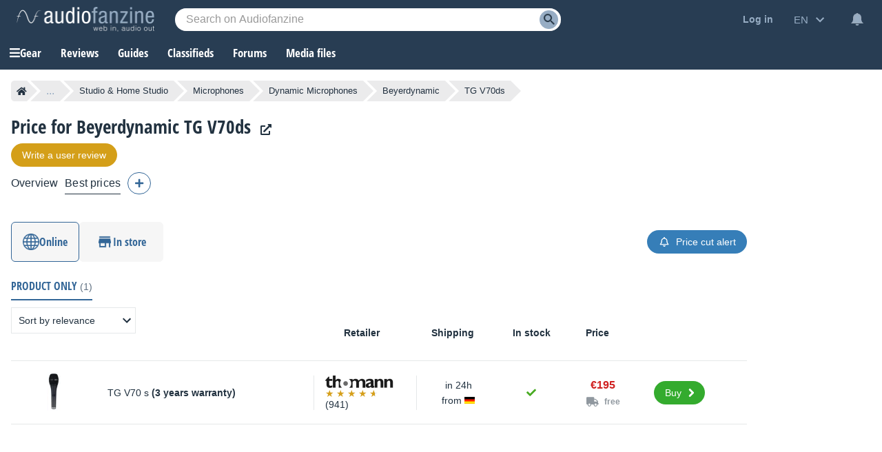

--- FILE ---
content_type: text/html; charset=utf-8
request_url: https://www.google.com/recaptcha/api2/aframe
body_size: 268
content:
<!DOCTYPE HTML><html><head><meta http-equiv="content-type" content="text/html; charset=UTF-8"></head><body><script nonce="IZfYfx2hqb_mXexR-kgm3w">/** Anti-fraud and anti-abuse applications only. See google.com/recaptcha */ try{var clients={'sodar':'https://pagead2.googlesyndication.com/pagead/sodar?'};window.addEventListener("message",function(a){try{if(a.source===window.parent){var b=JSON.parse(a.data);var c=clients[b['id']];if(c){var d=document.createElement('img');d.src=c+b['params']+'&rc='+(localStorage.getItem("rc::a")?sessionStorage.getItem("rc::b"):"");window.document.body.appendChild(d);sessionStorage.setItem("rc::e",parseInt(sessionStorage.getItem("rc::e")||0)+1);localStorage.setItem("rc::h",'1767364632581');}}}catch(b){}});window.parent.postMessage("_grecaptcha_ready", "*");}catch(b){}</script></body></html>

--- FILE ---
content_type: text/css; charset=utf-8
request_url: https://static.audiofanzine.com/rsrc.php?type=css&files=/styles/breadcrumb.css,/extApps/jquerymodal/jquery-modal.min.css,/styles/tablelist.css,/styles/price/product.css,/styles/shop/stars.css,/styles/stars.css,/styles/alert.css,/extApps/fancybox/fancybox.css,/styles/afplayer.css,/styles/classified/popupnotification.css,/styles/cmps2/contribute.css,/styles/af-dialog.css,/styles/af-autocomplete.css&time=1767184948
body_size: 18716
content:
.af-bc{list-style:none;display:flex;margin:0 0 16px}.af-bc li{white-space:nowrap;transition:.3s ease-in-out;background:var(--li-breadcrumb-color);color:var(--li-breadcrumb-text-color-backdrop);position:relative;height:30px;line-height:30px;margin-right:20px;padding:0 8px;color:var(--li-breadcrumb-text-color-backdrop)}.af-bc li.first a{display:flex;align-items:center}.bc-large{display:none}.bc-large.active{display:initial}.af-bc li>a{text-decoration:none;color:var(--li-breadcrumb-text-color);font-size:13px;width:100%;display:block;height:100%}.af-bc li.inactive{display:none}.af-bc li:last-child{margin-right:0}.af-bc li::before{transition:.3s ease-in-out;content:"";position:absolute;top:0;left:-15px;border-left:15px solid transparent;border-top:15px solid var(--li-breadcrumb-color);border-bottom:15px solid var(--li-breadcrumb-color)}.af-bc li:first-child::before{display:none}.af-bc li::after{transition:.3s ease-in-out;position:absolute;top:0;right:-15px;border-left:15px solid var(--li-breadcrumb-color);border-top:15px solid transparent;border-bottom:15px solid transparent;content:""}.af-bc li:not(.bc-large):hover{background:var(--li-breadcrumb-color-hover)}.af-bc li:not(.bc-large):hover::before{border-top-color:var(--li-breadcrumb-color-hover);border-bottom-color:var(--li-breadcrumb-color-hover)}.af-bc li:not(.bc-large):hover::after{border-left-color:var(--li-breadcrumb-color-hover)}.af-bc li:first-child{display:flex;border-top-left-radius:5px;border-bottom-left-radius:5px;padding-right:0}.af-bc li:last-child span{font-size:13px}@media only screen and (max-width:768px){.af-bc{display:none}}.blocker{position:fixed;top:0;right:0;bottom:0;left:0;width:100%;height:100%;overflow:auto;z-index:1;padding:20px;box-sizing:border-box;background-color:#000;background-color:rgba(0,0,0,0.75);text-align:center}.blocker:before{content:"";display:inline-block;height:100%;vertical-align:middle;margin-right:-0.05em}.blocker.behind{background-color:transparent}.modal{display:none;vertical-align:middle;position:relative;z-index:2;max-width:500px;box-sizing:border-box;width:90%;background:#fff;padding:15px 30px;-webkit-border-radius:8px;-moz-border-radius:8px;-o-border-radius:8px;-ms-border-radius:8px;border-radius:8px;-webkit-box-shadow:0 0 10px #000;-moz-box-shadow:0 0 10px #000;-o-box-shadow:0 0 10px #000;-ms-box-shadow:0 0 10px #000;box-shadow:0 0 10px #000;text-align:left}.modal a.close-modal{position:absolute;top:-12.5px;right:-12.5px;display:block;width:30px;height:30px;text-indent:-9999px;background-size:contain;background-repeat:no-repeat;background-position:center center;background-image:url('[data-uri]')}.modal-spinner{display:none;position:fixed;top:50%;left:50%;transform:translateY(-50%) translateX(-50%);padding:12px 16px;border-radius:5px;background-color:#111;height:20px}.modal-spinner>div{border-radius:100px;background-color:#fff;height:20px;width:2px;margin:0 1px;display:inline-block;-webkit-animation:sk-stretchdelay 1.2s infinite ease-in-out;animation:sk-stretchdelay 1.2s infinite ease-in-out}.modal-spinner .rect2{-webkit-animation-delay:-1.1s;animation-delay:-1.1s}.modal-spinner .rect3{-webkit-animation-delay:-1.0s;animation-delay:-1.0s}.modal-spinner .rect4{-webkit-animation-delay:-0.9s;animation-delay:-0.9s}@-webkit-keyframes sk-stretchdelay{0%,40%,100%{-webkit-transform:scaleY(0.5)}20%{-webkit-transform:scaleY(1.0)}}@keyframes sk-stretchdelay{0%,40%,100%{transform:scaleY(0.5);-webkit-transform:scaleY(0.5)}20%{transform:scaleY(1.0);-webkit-transform:scaleY(1.0)}}@-webkit-keyframes fadeIn{from{opacity:0}to{opacity:1}}@keyframes fadeIn{from{opacity:0}to{opacity:1}}.error-sort-localization{display:none;color:var(--color-price);background-color:#fde3e3;padding:8px 12px;margin-bottom:24px;font-size:15px;line-height:22px}.wrapper-product-gtin{margin-bottom:20px;line-height:22px}.wrap-offer-no-results{padding:16px;background:var(--bg-wrapper-grey)}.wrapper-table-main-sort{display:flex;align-items:center;gap:12px}.wrapper-table-main-sort .option-search{display:flex;gap:8px;align-items:center}.wrapper-table-main-sort .option-search input[type="radio"]{display:none}.wrapper-table-main-sort label{font-family:"Open Sans Condensed",Impact,"Franklin Gothic Bold",sans-serif;color:var(--color-cmps-tabs);cursor:pointer}.wrapper-table-main-sort .sort-main-results:checked~label{color:var(--color-cmps-tabs)}.wrapper-table-main-sort .wrap-sort-online,.wrapper-table-main-sort .wrap-sort-shop{display:flex;gap:8px;align-items:center;flex-wrap:wrap;padding:16px 24px;cursor:pointer;background-color:var(--bg-color);border-radius:6px;border:1px solid var(--bg-color)}.wrapper-table-main-sort .wrap-sort-online.selected,.wrapper-table-main-sort .wrap-sort-online{height:100%;display:block;padding:16px}.wrapper-table-main-sort .wrap-sort-online.selected{border:1px solid var(--border-selected-input-comparo)}.wrapper-table-main-sort .wrap-sort-shop.selected{border:1px solid var(--border-selected-input-comparo);padding:8px 10px}.wrapper-table-main-sort .wrap-sort-shop .wrapper-input-buttons{display:flex}.wrapper-table-main-sort .wrap-sort-shop .wrapper-input-buttons.hide{display:none}.wrapper-table-main-sort .wrap-sort-shop .wrap-input{position:relative}.wrapper-table-main-sort .wrap-sort-shop .wrap-input input{margin-bottom:0;padding-right:30px !important}.wrapper-table-main-sort .wrap-sort-shop .wrap-input .wrap-getlocalization{position:absolute;right:6px;top:8px;cursor:pointer}.wrapper-table-main-sort .wrap-sort-shop .wrap-button{background:var(--bg-input);padding:8px;border:1px solid var(--color-input-filter-border);border-left:0;align-items:center;display:flex;cursor:pointer}.wrapper-table-main-sort .wrap-sort-shop .wrap-button i{color:#6c8194}.wrapper-table-main-sort .sort-offers{color:var(--subtext-color-light);font-size:.875rem}.wrap-alert-buttons{display:flex;gap:8px;position:absolute;right:0}.wrap-alert-buttons.hide{display:none}.wrapper-table-main-sort .sort-main-results:checked~.sort-offers{color:var(--text-grey-blue-light)}.wrapper-header-global-table{display:flex;background-color:var(--bg-wrapper);padding-top:12px}.wrapper-header-global-table .item-header:first-of-type{padding-left:0}.wrapper-header-global-table .item-header{font-family:"Open Sans Condensed",Impact,"Franklin Gothic Bold",sans-serif;background:var(--bg-wrapper);padding:12px 16px;cursor:pointer;color:var(--color-cmps-tabs);background:var(--bg-wrapper);text-transform:uppercase}.wrapper-header-global-table .item-header.selected .title{border-bottom:2px solid var(--color-cmps-tabs);padding-bottom:8px}.btn-packs{display:block;margin:16px auto 0 auto}.wrap-hr{background:var(--bg-wrapper);width:2px;padding:12px 0 16px}.wrap-hr .hr{background:var(--item-thumbnail-border);width:1px;height:100%}.wrapper-header-global-table .item-header .nb-offers{font-family:arial;font-size:.875rem;color:var(--text-grey-blue-light)}.wrapper-global-table{background:var(--bg-wrapper);padding:8px 0 16px 0;display:none}.wrapper-global-table.selected{display:block}.wrapper-sort-sptable{position:absolute;height:40px;top:-10px;z-index:1}.wrapper-sort-sptable .sort-sptable{min-width:150px;background-color:transparent;border:1px solid var(--color-input-filter-border-2);outline:0;color:var(--text-color);font-size:.875rem;padding-right:32px !important;text-align:left}.wrapper-sort-sptable .sort-sptable option{direction:ltr}.wrapper-sptable{position:relative;color:var(--text-color);font-size:.875rem}.wrapper-sptable .wrap-sptable-header{display:grid;grid-template-columns:auto 144px 120px 92px 116px 151px;align-items:baseline;font-weight:bold}.wrapper-sptable.admin .wrap-sptable-header{grid-template-columns:140px 32px auto 100px 151px}.wrapper-sptable.software .wrap-sptable-header{grid-template-columns:140px auto 150px 151px}.wrapper-sptable .wrap-sptable-header.sptable-en{grid-template-columns:140px auto 116px 100px 110px 151px}.wrapper-sptable .wrap-sptable-header .selected{border-top:1px solid var(--bg-wrapper-border-2);border-left:1px solid var(--bg-wrapper-border-2);border-right:1px solid var(--bg-wrapper-border-2);background:var(--bg-comparo-hover);position:relative;color:var(--text-color)}.wrapper-sptable .wrap-sptable-header .header-sort.selected[data-type="relevance,product,waranty"]{border-top:0;border-left:0;border-right:0;background:unset}.wrapper-sptable .wrap-sptable-header div{padding:16px;text-align:center}.wrapper-sptable .wrap-sptable-header div.shop{text-align:left}.wrapper-sptable .wrap-sptable-header div.header-sort{cursor:pointer;color:var(--text-color)}.wrapper-sptable .wrap-sptable-header div.header-sort[data-type="product,waranty"]{cursor:default}.wrapper-sptable .wrap-sptable-header div.header-sort.center{text-align:center}.wrapper-sptable .wrap-sptable-header div[data-type="stock"]{text-align:center}.wrapper-sptable.admin .wrap-sptable-header div{cursor:unset}.wrapper-sptable .wrap-sptable-header .sort{width:16px;height:16px;background-repeat:no-repeat;background-size:contain;padding:0;float:right}.wrapper-sptable .wrap-sptable-header .sort.sort-asc{background-image:url(/images/audiofanzine/interface/icon_sort_asc.svg)}.wrapper-sptable .wrap-sptable-header .sort.sort-desc{background-image:url(/images/audiofanzine/interface/icon_sort_desc.svg)}body.blue-mode .wrapper-sptable .wrap-sptable-header .sort.sort-asc,body.dark-mode .wrapper-sptable .wrap-sptable-header .sort.sort-asc{background-image:url(/images/audiofanzine/interface/icon_sort_wht_asc.svg)}body.blue-mode .wrapper-sptable .wrap-sptable-header .sort.sort-desc,body.dark-mode .wrapper-sptable .wrap-sptable-header .sort.sort-desc{background-image:url(/images/audiofanzine/interface/icon_sort_wht_desc.svg)}.wrapper-sptable .wrap-sptable-body-item{background-color:var(--bg-wrapper);border-top:1px solid var(--bg-wrapper-border-2);margin-bottom:0;display:grid;grid-template-columns:140px auto 150px 120px 92px 116px 151px}.wrapper-sptable.software .wrap-sptable-body-item{grid-template-columns:140px auto 150px 151px}.wrapper-sptable.admin .wrap-sptable-body-item{grid-template-columns:140px 92px auto 100px 151px}.wrapper-sptable .wrap-sptable-body-item.sptable-en{grid-template-columns:140px 92px auto 116px 100px 110px 151px}.wrapper-sptable .wrap-sptable-body-item:last-child{margin-bottom:0;border-bottom:1px solid var(--bg-wrapper-border-2)}.wrapper-sptable .wrap-sptable-body-item div{align-self:center}.wrapper-sptable .wrap-sptable-body-item div.rating .shop-reviewrecord{display:block;margin-top:8px}.wrapper-sptable .wrap-sptable-body-item div.shop{margin:10px 0;border-left:1px solid var(--bg-wrapper-border-2);padding:0 16px;border-right:1px solid var(--bg-wrapper-border-2)}.wrapper-sptable.admin .wrap-sptable-body-item div.shop{border-left:0}.wrapper-sptable .wrap-sptable-body-item div.buttons{padding:8px 16px}.wrapper-sptable .wrap-sptable-body-item div.shop img.light-v,body.dark-mode .wrapper-sptable .wrap-sptable-body-item div.shop img.dark-v,body.blue-mode .wrapper-sptable .wrap-sptable-body-item div.shop img.dark-v{display:block}.wrapper-sptable .wrap-sptable-body-item div.shop img.dark-v,body.dark-mode .wrapper-sptable .wrap-sptable-body-item div.shop img.light-v,body.blue-mode .wrapper-sptable .wrap-sptable-body-item div.shop img.light-v{display:none}body.dark-mode .wrapper-sptable .wrap-sptable-body-item.item-other-product div.shop,body.blue-mode .wrapper-sptable .wrap-sptable-body-item.item-other-product div.shop{background:var(--bg-otheroffers-priceengine)}body.dark-mode .wrapper-sptable .wrap-sptable-body-item div.shop.selected,body.blue-mode .wrapper-sptable .wrap-sptable-body-item div.shop.selected{background:var(--bg-comparo-hover)}.wrapper-sptable:not(.admin) .wrap-sptable-body-item div.shop>a,.wrapper-sptable:not(.admin) .wrap-sptable-body-item div.shop>a{display:flex;text-align:left;align-items:center}.autocomplete-localization{position:absolute;background:var(--bg-wrapper);overflow:scroll;width:260px;height:260px;z-index:999;padding:0 16px 16px 16px;display:none;box-shadow:0 3px 7px rgb(0 0 0 / 30%)}.autocomplete-localization ul{list-style:none}.autocomplete-localization ul li{list-style:none;line-height:22px;cursor:pointer}.autocomplete-localization ul li:hover{background:var(--bg-color)}.autocomplete-localization ul li .country-name{color:var(--subtext-color-light);font-size:.875rem}.wrapper-sptable .wrap-sptable-body-item div.shop-advantages{font-size:.75rem;margin-top:8px;text-align:left;cursor:pointer}.wrapper-sptable .wrap-sptable-body-item div.shop-advantages .title-advantages{text-decoration:underline;color:var(--text-color-normal-grey-1);font-weight:bold}.wrapper-sptable .wrap-sptable-body-item div.shop-advantages .nb-advantages{text-decoration:none;color:var(--text-grey-blue-light)}div[id^="shopAdvantages-"] button.close{background:#283c54}.wrapper-dialog-advantages{margin-top:-16px}.wrapper-dialog-advantages .img-logo-light{display:block}.wrapper-dialog-advantages .img-logo-dark{display:none}body.dark-mode .wrapper-dialog-advantages .img-logo-light,body.blue-mode .wrapper-dialog-advantages .img-logo-light{display:none}body.dark-mode .wrapper-dialog-advantages .img-logo-dark,body.blue-mode .wrapper-dialog-advantages .img-logo-dark{display:block}.wrapper-dialog-advantages .dialog-title{font-family:"Open Sans Condensed",Impact,"Franklin Gothic Bold",sans-serif;margin-top:16px}.wrapper-dialog-advantages .dialog-list{margin-top:16px;line-height:22px}.wrapper-dialog-advantages .dialog-rates a .rate-count{color:var(--text-grey-blue-light);font-size:.75rem}.wrapper-dialog-advantages .dialog-rates a:hover{text-decoration:none}.wrapper-dialog-advantages .rate-count{font-size:.875rem;font-family:arial;text-decoration:underline;cursor:pointer}.wrapper-dialog-advantages .dialog-rates:hover .rate-count{text-decoration:none}.wrapper-sptable .wrap-sptable-body-item div.product{padding:16px 16px 16px 0}.wrapper-sptable .wrap-sptable-body-item div.product .price-warranty{font-weight:bold}.wrapper-sptable .wrap-sptable-body-item div.rating a{display:flex;align-items:baseline;margin-top:8px}.wrapper-sptable .wrap-sptable-body-item div.price,.wrapper-sptable .wrap-sptable-body-item div.stock,.wrapper-sptable .wrap-sptable-body-item div.distance{text-align:center}.wrapper-sptable .wrap-sptable-body-item-special{border:1px solid var(--bg-wrapper-border-2);background-color:var(--bg-wrapper-border-2);font-size:.875rem;color:var(--text-color);padding:10px 16px;grid-column:span 9}.wrapper-sptable .wrap-sptable-body-item .admin-buttons{padding:0;margin-top:16px}.wrapper-sptable .wrap-sptable-body-item .shop img{filter:saturate(0)}.wrapper-sptable .wrap-sptable-body-item:hover .shop img{filter:unset}.wrapper-sptable .wrap-sptable-body-item .selected{border-left:1px solid var(--bg-wrapper-border-2);border-right:1px solid var(--bg-wrapper-border-2);background:var(--bg-comparo-hover);align-items:center;display:flex;justify-content:center;align-self:unset;position:relative;color:var(--text-color)}.wrapper-sptable .wrap-sptable-body-item .product.selected{border-left:0;display:flex;background:0;border-right:0;justify-content:left}.wrapper-sptable .wrap-sptable-body-item .product-image.selected{background:0;border-left:0;border-right:0}.wrapper-sptable .wrap-sptable-body-item.item-other-product{display:none;background-color:var(--bg-otheroffers-priceengine)}.wrapper-sptable .wrap-sptable-body-item.item-other-product.show{display:grid !important;-webkit-animation:fadeIn 1s;animation:fadeIn 1s}.wrapper-sptable .wrap-sptable-body-item.item-other-product .product-image{padding-left:16px}.wrapper-sptable .wrap-sptable-body-item .product .show-otherproducts{display:flex;align-items:center;margin-top:8px}.wrapper-sptable .wrap-sptable-body-item .show-otherproducts-mobile{display:none}.wrapper-sptable .wrap-sptable-body-item .product .show-otherproducts .text{color:var(--link-color);cursor:pointer}.wrapper-sptable .wrap-sptable-body-item .product .show-otherproducts .arrow{background-image:url(/images/audiofanzine/interface/arrows/icon_arrow_blue_link.png) !important;background-repeat:no-repeat !important;background-position:center top 1px !important;background-size:12px !important;width:12px;height:12px;padding-left:8px;cursor:pointer}body.dark-mode .wrapper-sptable .wrap-sptable-body-item .product .show-otherproducts .arrow{background-image:url(/images/audiofanzine/interface/arrows/icon_arrow_high_blue_link.png) !important}body.blue-mode .wrapper-sptable .wrap-sptable-body-item .product .show-otherproducts .arrow{background-image:url(/images/audiofanzine/interface/arrows/icon_arrow_light_blue_link.png) !important}.wrapper-sptable .wrap-sptable-body-item .product .show-otherproducts.show .arrow{transform:rotate(-90deg)}.wrapper-sptable .wrap-sptable-body-item .shop.selected .vertical-middle{position:unset}.wrapper-sptable .wrap-sptable-body-item div.shop.selected{margin:0;padding:16px;display:block}.wrapper-sptable .wrap-sptable-body-item .rating.selected .vertical-middle{left:0;right:0}.wrapper-sptable .wrap-sptable-body-item .distance a{font-size:.875rem;color:var(--text-color);line-height:22px;text-align:center}.wrapper-sptable .wrap-sptable-body-item .distance a span.delivery-infos-time{display:block}.wrapper-sptable .wrap-sptable-body-item .distance .delivery-infos{display:block}.wrapper-sptable .wrap-sptable-body-item .product-image{padding:16px 16px 16px 0;text-align:center}.wrapper-sptable .wrap-sptable-body-item .product-image a{display:block;background:#fff}.wrapper-sptable .wrap-sptable-body-item .product-image a img{max-width:100%}.wrapper-sptable .wrap-sptable-body-item .product a{font-size:.875rem;color:var(--text-color);line-height:22px}.wrapper-sptable .wrap-sptable-body-item .product a:hover{text-decoration:underline}.wrapper-sptable .wrap-sptable-body-item .product a .price-associationMark{font-size:.75rem;font-weight:bold;display:block;word-break:break-word}.wrapper-sptable .wrap-sptable-body-item .product a .price-ean{font-size:.75rem;display:block;word-break:break-word}.wrapper-sptable .wrap-sptable-body-item .rating a{color:#48ab22;text-decoration:none}.wrapper-sptable .wrap-sptable-body-item .rating a span{display:block;text-align:left}.wrapper-sptable .wrap-sptable-body-item .rating a .rate-count{color:var(--text-grey-blue-light);font-size:.75rem}body.blue-mode .wrapper-sptable .wrap-sptable-body-item .rating a .rate-count{color:#fff}.wrapper-sptable .wrap-sptable-body-item .rating a:hover .rate-count{text-decoration:underline}.wrapper-sptable .wrap-sptable-body-item .stock a{text-decoration:none}.wrapper-sptable .wrap-sptable-body-item .stock .in-stock{color:#48ab22;font-size:.875rem}.wrapper-sptable .wrap-sptable-body-item .stock .no-stock{color:var(--color-price);font-size:.875rem}.wrapper-sptable .wrap-sptable-body-item .price a{color:var(--color-price);font-weight:bold;font-size:1rem;text-decoration:none}.wrapper-sptable .wrap-sptable-body-item .price .delivery{display:flex;color:var(--text-light-opacity);font-size:.75rem;font-weight:bold;margin-top:8px;justify-content:center}.wrapper-sptable .wrap-sptable-body-item .price .delivery i{font-size:14px;position:relative;margin-right:8px}.wrapper-sptable.admin .wrap-sptable-body-item .buttons{display:flex;justify-content:space-evenly;height:40px}.wrapper-sptable.admin .wrap-sptable-body-item .buttons i{color:var(--text-color)}.wrapper-sptable .wrap-sptable-body-item .buttons a.spPrice{background-image:url(/images/audiofanzine/interface/icon_arrow_wht.svg) !important;background-repeat:no-repeat !important;background-position:right 12px center !important;background-size:16px !important;padding-left:16px !important;padding-right:34px}.wrapper-sptable .wrap-sptable-body-item .buttons .price-cm-buttons a{margin-right:8px;color:var(--text-color)}.wrapper-sptable .wrap-sptable-body-item .buttons .price-cm-buttons a:last-child{margin-right:0}.wrapper-sptable .wrap-sptable-body-item .buttons .price-cm-buttons-quantity{display:grid;grid-template-columns:24px auto 24px;margin-top:8px;align-items:baseline}.wrapper-sptable .wrap-sptable-body-item .buttons .price-cm-buttons-quantity input{width:100%;margin:0}.wrapper-sptable .wrap-sptable-body-item .buttons .price-cm-buttons-quantity a:first-child{color:#d02121}.wrapper-sptable .wrap-sptable-body-item .buttons .price-cm-buttons-quantity a:last-child{color:#48ab22;text-align:right}.wrapper-sptable .wrap-sptable-body-item .stock .in-stock.long,.wrapper-sptable .wrap-sptable-body-item .stock .no-stock.long{display:none}.wrapper-sptable .wrap-sptable-body-item .stock .stock-only-online{display:block;margin-top:4px;color:#99a0a5}.wrapper-sptable .delivery-precise{display:none}.wrapper-sptable-software{margin:16px auto}.wrapper-reload-ads{display:none;margin-top:12px}#visitor_address.closed::placeholder{color:var(--text-color)}.wrapper-price-reports{margin-top:24px}.wrapper-price-reports textarea{width:100%;height:150px}.wrapper-price-reports textarea.hide{display:none}.wrapper-price-reports textarea.has-error{border:1px solid var(--color-price)}.wrapper-price-reports select{width:100%}#price-warnForm{background:var(--bg-wrapper);padding:0}.wrapper-price-reports .title{font-family:"Open Sans Condensed",Impact,"Franklin Gothic Bold",sans-serif;font-size:18px;color:var(--text-color);margin-bottom:16px}#price-warnOnErrorBox{display:none;margin:0 0 12px !important}@media only screen and (max-width:1217px){.wrapper-product-gtin{padding:0 16px}.wrapper-sptable .wrap-sptable-body-item div.buttons{padding:8px}.wrapper-sptable .wrap-sptable-header{display:none}.wrapper-sort-sptable{position:initial;margin-bottom:16px}.wrapper-sptable .wrap-sptable-body-item .stock .stock-only-online{display:none}.wrapper-sptable .wrap-sptable-body-item,.wrapper-sptable .wrap-sptable-body-item.sptable-en{grid-template-columns:106px 150px auto auto auto auto 24px;overflow:hidden;padding:8px}.wrapper-sptable .wrap-sptable-body-item .price .delivery{padding-left:0;background:unset}.wrapper-sptable.admin .wrap-sptable-body-item{grid-template-areas:"a b . d" "e e . c";grid-template-columns:80px auto 100px 116px;grid-template-rows:auto auto}.wrapper-sptable-software .block-button-record{margin-bottom:8px}.wrapper-sptable.software .wrap-sptable-body-item{grid-template-columns:80px auto 100px 32px;grid-template-rows:unset}.wrapper-sptable .wrap-sptable-body-item .product .show-otherproducts{display:none !important}.wrapper-sptable .wrap-sptable-body-item .show-otherproducts-mobile{display:flex !important;align-items:center;padding:0;margin:8px 0 0 0;grid-column:1 / span 2}.wrapper-sptable .wrap-sptable-body-item .show-otherproducts-mobile .text{color:var(--link-color);cursor:pointer;padding:0}.wrapper-sptable .wrap-sptable-body-item .show-otherproducts-mobile .arrow{background-image:url(/images/audiofanzine/interface/arrows/icon_arrow_blue_link.png) !important;background-repeat:no-repeat !important;background-position:center top 1px !important;background-size:12px !important;width:12px;height:12px;padding-left:8px;cursor:pointer;padding:0 0 0 12px}body.dark-mode .wrapper-sptable .wrap-sptable-body-item .show-otherproducts-mobile .arrow{background-image:url(/images/audiofanzine/interface/arrows/icon_arrow_high_blue_link.png) !important}body.blue-mode .wrapper-sptable .wrap-sptable-body-item .show-otherproducts-mobile .arrow{background-image:url(/images/audiofanzine/interface/arrows/icon_arrow_light_blue_link.png) !important}.wrapper-sptable .wrap-sptable-body-item .show-otherproducts-mobile.show .arrow{transform:rotate(-90deg)}.wrapper-sptable .wrap-sptable-body-item.item-other-product .product-image{padding-left:0}.wrapper-sptable .wrap-sptable-body-item.item-other-product div.buttons{padding:8px 8px}.wrapper-sptable.software .wrap-sptable-body-item .product-image{grid-row:unset;grid-column:unset;align-self:center}.wrapper-sptable.software .wrap-sptable-body-item .product{grid-row:unset;grid-column:2}.wrapper-sptable.software .wrap-sptable-body-item .price.top-align,.wrapper-sptable.software .wrap-sptable-body-item div.price{grid-row:unset;grid-column:3}.wrapper-sptable.software .wrap-sptable-body-item .buttons{grid-column:4;grid-template-rows:unset;grid-row:unset}.wrapper-sptable .wrap-sptable-body-item .rating a .rate-count{margin-top:0}.wrapper-sptable .wrap-sptable-body-item div{padding:4px 16px;align-self:baseline}.wrapper-sptable .wrap-sptable-body-item-special{grid-column:span 6}.wrapper-sptable .wrap-sptable-body-item .shop{grid-column:2 / span 3;grid-row:2;align-self:center;order:1;padding:0;display:grid;grid-template-columns:90px auto;padding-left:16px;gap:8px}.wrapper-sptable .wrap-sptable-body-item div.shop{margin-top:8px;border:0;margin-bottom:12px;padding-left:0}.wrapper-sptable .wrap-sptable-body-item div.shop-advantages{display:none}.wrapper-sptable .wrap-sptable-body-item .rating{grid-column:2;grid-row:1;align-self:center;padding:0;border-right:0}.wrapper-sptable .wrap-sptable-body-item div.rating .shop-reviewrecord{display:none}.wrapper-sptable .wrap-sptable-body-item div.rating{border-right:0;line-height:0}.wrapper-sptable .wrap-sptable-body-item div.product .wrap-product-name{padding:0 46px 0 0;display:-webkit-box;-webkit-line-clamp:3;-webkit-box-orient:vertical;overflow:hidden}.wrapper-sptable .wrap-sptable-body-item .product-image{grid-row:1 / span 3;display:flex;padding:0;align-self:center;grid-column:1;line-height:22px;justify-content:center;margin-right:12px}.wrapper-sptable .wrap-sptable-body-item .product a .price-associationMark{display:none}.wrapper-sptable .wrap-sptable-body-item .product{grid-row:1;padding:0 !important;grid-column:2 / span 4;line-height:22px;align-self:center}.wrapper-sptable .wrap-sptable-body-item .selected .vertical-middle{text-align:left}.wrapper-sptable .wrap-sptable-body-item div.rating a{margin-top:0}.wrapper-sptable .wrap-sptable-body-item .shop.selected .vertical-middle{text-align:left}.wrapper-sptable.admin .wrap-sptable-body-item .product{grid-column:2 / span 2}.wrapper-sptable .wrap-sptable-body-item .product a{font-weight:normal;display:block}.wrapper-sptable .wrap-sptable-body-item .product a .price-associationMark{font-weight:normal}.wrapper-sptable .wrap-sptable-body-item .distance{display:none}.wrapper-sptable.localized .wrap-sptable-body-item .distance{grid-column:2 / span 5;grid-row:3;border:0;display:block;background:0;font-size:.75rem;color:#6d8193;text-align:left;align-self:center;padding:6px 0 6px 0}.wrapper-sptable.localized .wrap-sptable-body-item .distance span{background-color:var(--bg-color);padding:4px 6px;font-size:14px}.wrapper-sptable .wrap-sptable-body-item .distance .vertical-middle{-webkit-justify-content:unset;justify-content:unset}.wrapper-sptable .wrap-sptable-body-item .stock{grid-column:2;grid-row:2;font-size:.75rem;align-self:center;padding:0}.wrapper-sptable .wrap-sptable-body-item .stock .in-stock,.wrapper-sptable .wrap-sptable-body-item .stock .no-stock{font-size:.875rem}.wrapper-sptable .wrap-sptable-body-item .stock .in-stock.long,.wrapper-sptable .wrap-sptable-body-item .stock .no-stock.long{display:block}.wrapper-sptable .wrap-sptable-body-item .stock .in-stock.short,.wrapper-sptable .wrap-sptable-body-item .stock .no-stock.short{display:none}.wrapper-sptable .wrap-sptable-body-item .price{grid-column:3;grid-row:1 / span 3;text-align:right;align-self:center;padding-bottom:0;padding-top:0}.wrapper-sptable.admin .wrap-sptable-body-item .price{grid-area:d;align-self:center}.wrapper-sptable .wrap-sptable-body-item .price.top-align,.wrapper-sptable .wrap-sptable-body-item div.price{text-align:right;justify-content:end;grid-row:1 / span 2;grid-column:6;padding:8px 0 8px}.wrapper-sptable .wrap-sptable-body-item div.shop.selected{margin:unset;padding:0 16px 0 0;display:flex;justify-content:start;margin-top:8px}.wrapper-sptable .wrap-sptable-body-item div.stock{grid-column:5 / span 2;text-align:right;margin-top:20px}.wrapper-sptable .wrap-sptable-body-item .buttons{grid-column:7;grid-row:1 / span 2;padding:0;align-self:center;text-align:right}.wrapper-sptable.admin .wrap-sptable-body-item .buttons{padding:0;grid-column:4;grid-row:2;text-align:right}.wrapper-sptable .wrap-sptable-body-item .buttons .admin-buttons{display:none}.wrapper-sptable .wrap-sptable-body-item .shop img{max-width:unset;width:80px;height:auto}.wrapper-sptable .wrap-sptable-body-item .product-image a img{max-width:100%;max-height:56px}.wrapper-sptable .wrap-sptable-body-item .rating a span{display:inline-block}.wrapper-sptable .wrap-sptable-body-item .buttons a.spPrice{width:28px !important;padding:0 !important;background-color:transparent !important;color:transparent;background-image:url(/images/audiofanzine/interface/icon_arrow.svg) !important;background-position:right 10px center !important}body.dark-mode .wrapper-sptable .wrap-sptable-body-item .buttons a.spPrice,body.blue-mode .wrapper-sptable .wrap-sptable-body-item .buttons a.spPrice{background-image:url(/images/audiofanzine/interface/icon_arrow_wht.svg) !important}.wrapper-sptable .wrap-sptable-body-item .selected{border:0;background:0}.wrapper-sptable .wrap-sptable-body-item .selected .vertical-middle{position:unset}.wrapper-sptable .wrap-sptable-body-item .stock.selected{justify-content:end}.wrapper-sptable:not(.localized) .delivery-precise{display:block}.wrapper-sptable:not(.localized) .wrap-sptable-body-item .stock .in-stock.long,.wrapper-sptable:not(.localized) .wrap-sptable-body-item .stock .no-stock.long,.wrapper-sptable:not(.localized) .wrap-sptable-body-item .price .delivery{display:none}.wrapper-sptable .delivery-precise{color:#48ab22;font-size:.875rem}body.dark-mode .wrapper-sptable .delivery-precise,body.blue-mode .wrapper-sptable .delivery-precise{color:#fff}}@media only screen and (max-width:768px){#content.no-ad #full-content .page-content{padding:0}#full-content .page-content{margin-top:0}.wrapper-table-main-sort label{color:var(--subtext-color-light)}.wrapper-table-main-sort{gap:16px;padding:0 16px}.wrapper-header-global-table .item-header:first-of-type{padding-left:16px}.wrapper-table-main-sort .sort-main-results:checked~label{color:var(--text-color)}.wrapper-table-main-sort .option-search input[type="radio"]{display:block}.wrapper-table-main-sort .option-search img{display:none}.wrapper-global-table.selected{padding:16px 0}.sort-offers{display:none}.wrap-alert-buttons{right:16px}.wrapper-reload-ads{padding:0 16px}.wrapper-price-reports{padding:0 16px 16px}}@media only screen and (max-width:710px){.wrapper-table-main-sort{position:relative;padding-top:56px}.wrap-alert-buttons{position:absolute;left:16px;top:0}}@media only screen and (max-width:510px){.wrapper-sptable .wrap-sptable-body-item,.wrapper-sptable .wrap-sptable-body-item.sptable-en{grid-template-columns:56px 150px auto auto auto auto 24px}.wrapper-sptable .wrap-sptable-body-item .shop img{width:60px}.wrapper-sptable .wrap-sptable-body-item div.stock{grid-column:4 / span 3;text-align:right}.wrapper-sptable .wrap-sptable-body-item .product{padding-right:8px}.wrapper-sptable .wrap-sptable-body-item div.product{padding:0 16px 0 0}.wrapper-sptable.admin .wrap-sptable-body-item .buttons{grid-row:3;align-items:center}}@media only screen and (max-width:480px){.wrapper-table-main-sort{display:grid;gap:16px}.wrapper-table-main-sort .wrap-sort-online.selected,.wrapper-table-main-sort .wrap-sort-online{height:auto}}@media only screen and (max-width:460px){.wrapper-sptable .wrap-sptable-body-item div.shop.selected{display:block}}@media only screen and (max-width:413px){.wrapper-sptable .wrap-sptable-body-item .shop,.wrapper-sptable .wrap-sptable-body-item div.rating a{display:block;text-align:left;margin-bottom:8px}.wrapper-table-main-sort{display:grid}.wrapper-sptable.localized .wrap-sptable-body-item .distance{margin-top:8px}.wrapper-sptable:not(.admin) .wrap-sptable-body-item div.shop>a,.wrapper-sptable:not(.admin) .wrap-sptable-body-item div.shop>a{text-align:left;margin-bottom:8px;margin-top:8px}}@media only screen and (max-width:375px){.wrapper-sptable .wrap-sptable-body-item,.wrapper-sptable .wrap-sptable-body-item.sptable-en{grid-template-columns:70px auto auto auto auto auto 0}.wrapper-sptable .wrap-sptable-body-item .buttons{display:none}.wrapper-sptable .wrap-sptable-body-item .stock .in-stock,.wrapper-sptable .wrap-sptable-body-item .stock .no-stock{font-size:.75rem}.wrapper-sptable .delivery-precise{font-size:.75rem}.wrapper-sptable.admin .wrap-sptable-body-item .buttons{grid-row:3;grid-column:3 / span 2}.wrapper-sptable.admin .wrap-sptable-body-item{grid-template-columns:80px auto auto auto}}@media only screen and (max-width:350px){.wrapper-sptable .wrap-sptable-body-item .rating a .rate-count{display:none}}body,#wrapper,#content{background:var(--bg-wrapper)}.header-playlist-prices{margin-bottom:16px;background-position:center}.wrapper-header-playlist-prices{display:grid;grid-template-columns:300px 100px;grid-gap:16px}.page-content .product-module-title{font-family:"Open Sans Condensed",Impact,"Franklin Gothic Bold",sans-serif;font-size:1.875em;color:#223240;text-transform:unset;margin-top:40px;font-weight:700}.page-content h2{color:var(--h2-color);font-size:1.5rem;font-family:"Open Sans Condensed",Impact,"Franklin Gothic Bold",sans-serif;text-transform:uppercase;margin:40px 0 20px 0;font-weight:700}.page-content .header-playlist-prices h2{font-size:1.5rem;color:var(--h2-color);margin:0;padding:0;font-family:"Open Sans Condensed",Impact,"Franklin Gothic Bold",sans-serif;text-transform:uppercase;margin-bottom:8px;font-weight:700}.page-content .header-playlist-prices .wrap-title{display:block}.page-content .header-playlist-prices .wrap-input{position:relative}.page-content .header-playlist-prices .wrap-input input{width:100%;padding:6px 4px;padding-right:50px !important;margin-bottom:0;height:46px}.page-content .header-playlist-prices .wrap-input a{position:absolute;display:block;top:10px;right:16px}.page-content h2 img{vertical-align:middle}.page-content h2 input,.page-content h2 .button{font-size:1rem}.page-content h2 .button{outline:0}.wrap-loader{position:absolute;top:5px;right:10px;display:none}.model-dropdown{background:#eee;border:1px solid #cacaca;margin:30px auto 50px;padding:0 20px 10px;width:400px}.model-dropdown span.caption{display:inline-block;margin-bottom:10px}.tablelist .price-product{text-align:left;padding:0 10px 4px 10px;word-break:break-all;min-width:80px}.tablelist .price-product img{max-width:60px;max-height:60px;vertical-align:middle;margin-right:10px;border:1px solid #cacaca}.tablelist .price-product a,.tablelist .price-product a:link .tablelist .price-product a:visited{color:#000;display:inline-block;vertical-align:middle}.tablelist tbody tr{min-height:60px}.tablelist tbody tr:hover td{box-shadow:0 -4px 2px -3px rgba(0,0,0,0.5) inset;background-color:#f7f7f7}.tablelist tbody tr:hover td.selected{background-color:#e7e7e7}.tablelist tbody tr:hover td:first-child{box-shadow:0 -4px 2px -3px rgba(0,0,0,0.5) inset}.tablelist tbody tr:hover td:last-child{box-shadow:0 -4px 2px -3px rgba(0,0,0,0.5) inset}.tablelist tbody tr:hover td{border-bottom:0}.tablelist .price-associationMark{display:block;color:#666;font-size:.8em;font-weight:bold;margin-top:5px}.tablelist .price-shop{text-align:left;padding-left:10px;width:120px}.tablelist .price-shop img{width:100%}.tablelist .price-shoprating{width:75px;text-align:center}.tablelist tbody .price-shoprating{font-family:Verdana;font-size:.714em;padding:0 30px}.tablelist tbody .price-shoprating .shopRating-xsmall{margin-bottom:6px}.tablelist tbody .price-shoprating a,.tablelist tbody .price-shoprating a:link,.tablelist tbody .price-shoprating a:visited{color:#129100}.tablelist tbody .price-shoprating .shop-reviewrecord,.tablelist tbody .price-shoprating .shop-reviewrecord:link,.tablelist tbody .price-shoprating .shop-reviewrecord:visited{font-weight:bold}.tablelist tbody .price-distance,.tablelist tbody .price-stock,.tablelist tbody .price-shipment,.tablelist tbody .price-price,.tablelist tbody .price-fullprice{width:10%;text-align:center;padding:0 10px}.tablelist tbody .price-price a,.tablelist tbody .price-price a:link,.tablelist tbody .price-price a:visited,.tablelist tbody .price-fullprice a,.tablelist tbody .price-fullprice a:link,.tablelist tbody .price-fullprice a:visited{color:#c60000;font-weight:bold;font-size:1.286em}.tablelist.mailorder tbody .price-price a,.tablelist.mailorder tbody .price-price a:link,.tablelist.mailorder tbody .price-price a:visited{color:#000;font-weight:bold;font-size:1.286em}.tablelist tbody .price-distance a,.tablelist tbody .price-distance a:link,.tablelist tbody .price-distance a:visited,.tablelist tbody .price-shipment a,.tablelist tbody .price-shipment a:link,.tablelist tbody .price-shipment a:visited{color:#000}.tablelist tbody .price-shipment a.link-styling{color:#369}.tablelist tbody .tablelist-action{padding:5px 10px}.tablelist .price-message{text-align:center}.price-cm-buttons{display:flex;margin-top:6px;justify-content:space-between}.price-cm-buttons img{vertical-align:middle}#price-chooseProduct-title{margin:4px 0}#price-chooseProduct-input{border:1px solid #cacaca;padding:3px;font-size:.857em;width:400px;margin-top:20px;margin-left:40px}.price-warnOnErrorBefore,.price-warnOnErrorAfter{margin:24px 0 40px 0;padding-top:16px;font-size:1.1875rem;color:var(--text-color);font-family:"Open Sans Condensed",Impact,"Franklin Gothic Bold",sans-serif;display:grid;grid-template-columns:510px auto;font-weight:700}.price-warnOnErrorBefore .buttons-warn button,.price-warnOnErrorAfter .buttons-warn button{position:absolute;right:0}.price-warnOnErrorBefore .text-warn{background-image:url('/images/audiofanzine/interface/icon_report_blue.svg');background-repeat:no-repeat;background-position:left center;padding-left:40px}.price-notice{margin:16px 0;font-size:.9em;font-weight:normal;font-style:italic;padding:0 5%;text-align:center;line-height:22px;color:var(--text-color)}#price-hasReplacingProduct{position:relative;width:100%;border:1px solid var(--border-separator-color-2);background:var(--bg-wrapper);margin:0 0 24px 0}.price-hasReplacingProduct-wrapper{display:grid;grid-template-columns:120px auto}#price-hasReplacingProduct-text{align-self:center}#price-hasReplacingProduct-text a{color:var(--text-color);text-decoration:underline;line-height:22px}#price-hasReplacingProduct-image{text-align:center;padding:16px 24px}#price-hasReplacingProduct-image img{width:100%}.priceSummary{font-size:1rem;margin-bottom:24px;font-style:italic}.priceSummary .nb-offers{font-weight:bold;font-style:normal}.priceSummary ul{list-style:none;display:flex;color:var(--text-color)}.priceSummary ul li{margin-left:16px;border-left:1px solid var(--text-color);padding-left:16px;cursor:pointer}.priceSummary ul li:first-child{margin-left:0;border-left:0;padding-left:0}.price-cm-quantity{text-align:right;width:10px}#price-register{background:var(--bg-wrapper);margin:40px auto;line-height:22px;padding:16px}#price-register h3{margin:0;font-size:1rem}#price-register label{font-weight:bold;margin-bottom:16px;display:block}#price-register-form{display:block;line-height:22px;margin-top:24px}#user_sEmail{width:310px;padding:14px !important;margin:0}#price-register .description{font-style:italic;font-size:.857em;color:#888}#price-register-success{font-size:1em;background:#dff0d8;border:1px solid #d6e9c6;border-radius:3px;padding:15px;color:#3c763d}#price-register-error{font-size:1em;background:#f2dede;border:1px solid #ebccd1;border-radius:3px;padding:15px;color:#a94442}.expand,.contract{cursor:pointer;padding:16px 0 0 0;text-align:center;font-weight:bold}.contract{display:flex;justify-content:center;gap:16px}.contract .btn-packs{margin:0}.expand img,.contract img{vertical-align:middle;margin:0 10px}.tablelist thead th{cursor:pointer;vertical-align:bottom;padding-bottom:4px}.tablelist thead th .arrow{margin-left:5px}.noResults{font-style:italic;padding-top:40px;padding-left:20%}.accessories{margin:0;padding:0;list-style-type:none}.accessories li{display:block;float:left;width:328px;margin-bottom:15px}.accessory-image{display:table-cell;float:left;width:110px;height:80px;border:1px solid #cacaca;text-align:center;vertical-align:middle}.accessory-image img{display:block}.accessory-content{float:left;display:block;width:200px;padding-right:16px;font-weight:bold}.accessory-label{display:block;padding-left:10px;font-size:1em}.accessory-minPrice{display:block;padding:5px 0 0 10px;font-size:1em;color:#000}.accessory-minPrice span{color:#c60000;font-size:1.286em}.spPrice span.price-info{font-size:.67em;font-weight:normal;opacity:.7}.shipping-flag{background-image:url('/images/audiofanzine/price/shipping-flags.png');background-repeat:no-repeat;display:inline-block;height:10px;width:15px}.shipping-flag-be{background-position:0 0}.shipping-flag-ca{background-position:-15px 0}.shipping-flag-fr{background-position:-30px 0}.shipping-flag-de{background-position:-45px 0}.shipping-flag-sk{background-position:-60px 0}.shipping-flag-ie{background-position:0 -10px}.shipping-flag-it{background-position:-15px -10px}.shipping-flag-jp{background-position:-30px -10px}.shipping-flag-nl{background-position:-45px -10px}.shipping-flag-es{background-position:0 -20px}.shipping-flag-ch{background-position:-15px -20px}.shipping-flag-gb{background-position:-30px -20px}.shipping-flag-us{background-position:-45px -20px}.page-content .header-playlist-prices .wrap-button .btn-text-short{display:none}.mailorder-playlist-prices-full-wrapper{position:relative;background:var(--bg-comparo-mailorder)}.mailorder-playlist-prices-wrapper{position:relative;padding:24px 16px}.mailorder-playlist-bg{position:absolute;background:var(--bg-comparo-mailorder);width:1000%;height:100%;z-index:0;left:-100vw;opacity:1}.wrap-alert-buttons span.redirLink{color:#fff}@media only screen and (max-width:850px){.page-content .header-playlist-prices h2{display:block;overflow:hidden}.page-content .header-playlist-prices .wrap-title{display:block;clear:both}.page-content .header-playlist-prices .wrap-input{position:relative;float:left;width:300px}.tablelist .price-shop{width:80px;margin-left:5px}.tablelist .price-productimage{display:none}.tablelist tbody .price-shoprating,.tablelist tbody .price-product,.tablelist tbody .price-distance,.tablelist tbody .price-stock,.tablelist tbody .price-shipment,.tablelist tbody .price-price,.tablelist tbody .price-fullprice{padding-left:5px;padding-right:5px}.price-warnOnErrorBefore,.price-warnOnErrorAfter{grid-template-columns:100%}.price-warnOnErrorBefore .buttons-warn button,.price-warnOnErrorAfter .buttons-warn button{position:unset;margin-top:24px}.price-warnOnErrorBefore .buttons-warn,.price-warnOnErrorAfter .buttons-warn{padding-left:40px}}@media only screen and (-webkit-min-device-pixel-ratio:1.5),only screen and (-o-min-device-pixel-ratio:3/2),only screen and (min--moz-device-pixel-ratio:1.5),only screen and (min-device-pixel-ratio:1.5){.shipping-flag{background-image:url('/images/audiofanzine/price/shipping-flags@2x.png');background-size:75px 30px}}@media only screen and (max-width:768px){#full-content .page-content{margin-top:16px}.wrapper-header-product .cmps-back{display:none}.price-cm-buttons{display:none}.priceSummary,.page-content h2,.wrapper-container-sptable,.wrapper-sptable.admin{padding:0 16px}.page-content .product-module-title{font-family:"Open Sans Condensed",Impact,"Franklin Gothic Bold",sans-serif;font-size:1.875em;color:#223240;text-transform:unset;margin-top:40px;font-weight:700;white-space:unset;text-overflow:unset;margin:40px 0 16px 0;padding:0}}@media only screen and (max-width:510px){.page-content .header-playlist-prices .wrap-input{width:100%}.page-content .header-playlist-prices .wrap-button{margin-left:0;width:100%}.page-content .header-playlist-prices .wrap-button .button{outline:0;width:100%}}@media only screen and (max-width:496px){.page-content h2 input{width:55%}}@media only screen and (max-width:445px){.wrapper-header-playlist-prices{display:grid;grid-template-columns:auto 40px;grid-gap:8px}.page-content .header-playlist-prices .wrap-button .button{padding:12px 0}.page-content .header-playlist-prices .wrap-button .btn-text-short{display:block}.page-content .header-playlist-prices .wrap-button .btn-text-long{display:none}}.shopRating-xsmall{display:inline-block;width:75px;height:15px;overflow:hidden;background-image:url(/images/audiofanzine/shop/stars_xsmall.png);background-repeat:no-repeat;vertical-align:bottom}.shopRating-xsmall span{display:none}.shopRating-xsmall-1{background-position:-0 -135px}.shopRating-xsmall-2{background-position:-0 -120px}.shopRating-xsmall-3{background-position:-0 -105px}.shopRating-xsmall-4{background-position:-0 -90px}.shopRating-xsmall-5{background-position:-0 -75px}.shopRating-xsmall-6{background-position:-0 -60px}.shopRating-xsmall-7{background-position:-0 -45px}.shopRating-xsmall-8{background-position:-0 -30px}.shopRating-xsmall-9{background-position:-0 -15px}.shopRating-xsmall-10{background-position:-0 -0}.shopRating-small{display:inline-block;width:100px;height:20px;overflow:hidden;background-image:url(/images/audiofanzine/shop/stars_small.png);background-repeat:no-repeat;vertical-align:bottom}.shopRating-small span{display:none}.shopRating-small-1{background-position:-0 -180px}.shopRating-small-2{background-position:-0 -160px}.shopRating-small-3{background-position:-0 -140px}.shopRating-small-4{background-position:-0 -120px}.shopRating-small-5{background-position:-0 -100px}.shopRating-small-6{background-position:-0 -80px}.shopRating-small-7{background-position:-0 -60px}.shopRating-small-8{background-position:-0 -40px}.shopRating-small-9{background-position:-0 -20px}.shopRating-small-10{background-position:-0 -0}.shopRating-big{display:inline-block;width:250px;height:50px;background-image:url(/images/audiofanzine/shop/stars_big.png);background-repeat:no-repeat;background-position:-0 -450px;vertical-align:bottom;color:transparent}.shopRating-big-1{background-position:-0 -450px}.shopRating-big-2{background-position:-0 -400px}.shopRating-big-3{background-position:-0 -350px}.shopRating-big-4{background-position:-0 -300px}.shopRating-big-5{background-position:-0 -250px}.shopRating-big-6{background-position:-0 -200px}.shopRating-big-7{background-position:-0 -150px}.shopRating-big-8{background-position:-0 -100px}.shopRating-big-9{background-position:-0 -50px}.shopRating-big-10{background-position:-0 -0}.rate-stars{--percent:calc(var(--rating) / 10 * 100%);--star-size:1.25rem;--star-color:#e5e8e9;--star-background:#d59f1b;display:inline-block;font-size:var(--star-size);font-family:Times;line-height:1}.rate-stars::before{content:'★★★★★';letter-spacing:3px;background:linear-gradient(90deg,var(--star-background) var(--percent),var(--star-color) var(--percent));-webkit-background-clip:text;-webkit-text-fill-color:transparent}.rate-stars.solo::before{content:'★';letter-spacing:3px;background:linear-gradient(90deg,var(--star-background) var(--percent),var(--star-color) var(--percent));-webkit-background-clip:text;-webkit-text-fill-color:transparent}.nb-stars{font-size:16px;display:inline-block;margin-right:4px;color:var(--text-color)}.rate-stars.medium{--star-size:1.5rem}.rate-stars.green{--star-background:#49ab22}.rate-stars.darkgreen{--star-background:#3f9733}.rate-stars.orange{--star-background:#d5761c}.rate-stars.small{--star-size:.875rem;font-size:var(--star-size)}.give-rating{font-size:1.5rem;overflow:hidden;width:140px}.give-rating span,.give-rating label{float:right;color:#cecece;margin-right:4px;text-decoration:none;-webkit-transition:color .2s;-moz-transition:color .2s;-o-transition:color .2s;transition:color .2s}.give-rating label:hover~label,.give-rating input:focus~label,.give-rating label:hover,.give-rating span:hover,.give-rating span:hover~span,.give-rating span:focus,.give-rating span:focus~span,.give-rating span.selected{color:#d59f1b;cursor:pointer}.bigStars{width:85px;height:16px;background:transparent url(/images/audiofanzine/interface/stars/bigstars_sprite.png) no-repeat scroll left top}.bigStars-0{background-position:0 0}.bigStars-1{background-position:0 -16px}.bigStars-2{background-position:0 -32px}.bigStars-3{background-position:0 -48px}.bigStars-4{background-position:0 -64px}.bigStars-5{background-position:0 -80px}.bigStars-6{background-position:0 -96px}.bigStars-7{background-position:0 -112px}.bigStars-8{background-position:0 -128px}.bigStars-9{background-position:0 -144px}.bigStars-10{background-position:0 -160px}.smallStars{width:48px;height:9px;background:transparent url(/images/audiofanzine/interface/stars/smallstars_sprite.png) no-repeat scroll left top;display:inline-block}.smallStars-0{background-position:0 0}.smallStars-1{background-position:0 -9px}.smallStars-2{background-position:0 -18px}.smallStars-3{background-position:0 -27px}.smallStars-4{background-position:0 -36px}.smallStars-5{background-position:0 -45px}.smallStars-6{background-position:0 -54px}.smallStars-7{background-position:0 -63px}.smallStars-8{background-position:0 -72px}.smallStars-9{background-position:0 -81px}.smallStars-10{background-position:0 -90px}.rating-stars{position:relative;display:inline-block}.rating-stars,.rating-stars--reviews{fill:#e79200}.rating-stars--editorial{fill:#175085}.rating-stars__full{position:absolute;overflow:hidden}.alert{word-wrap:break-word;font-size:1rem;color:#fff;line-height:22px;padding:16px 16px 16px 52px;background-repeat:no-repeat;background-position:left 14px center;margin:16px;position:relative}#full-content .alert{margin:16px 0}.alert .close{position:absolute;top:16px;right:26px;width:24px;height:24px;background-repeat:no-repeat;background-position:center;cursor:pointer}.alert-success{background-color:#dff0d8;border-color:#d6e9c6;color:#3c763d}.alert-info{background-color:#336697;border-color:#336697;color:#fff;background-image:url('/images/audiofanzine/interface/icon_alert_info.svg')}.alert-info-light{background-color:#e1e8ef;border-color:#336697;color:#52606f;background-image:url('/images/audiofanzine/interface/icon_alert_info_light.svg')}.dark-mode .alert-info-light{background-color:#203140;border-color:#336697;color:#8ca1b7}.alert.alert-info .close{background-image:url('/images/audiofanzine/interface/icon_alert_close_info.svg')}.alert-info a{color:#FFF !important;border:none !important}.alert-info-light a{color:#52606f !important;border:none !important}.dark-mode .alert-info-light a{color:#fff !important}.alert-success{background-color:#49ab22;border-color:#49ab22;color:#fff;background-image:url('/images/audiofanzine/interface/icon_alert_success.svg')}.alert-success a{color:#fff}.alert.alert-success .close{background-image:url('/images/audiofanzine/interface/icon_alert_close_success.svg')}.alert-warning{background-color:#d59f1b;border-color:#d59f1b;color:#fff;background-image:url('/images/audiofanzine/interface/icon_alert_warning.svg')}.alert-warning a{color:#fff;text-decoration:underline;font-weight:bold}.alert-warning a:hover{text-decoration:none}.alert.alert-warning .close{background-image:url('/images/audiofanzine/interface/icon_alert_close_warning.svg')}.alert-danger{background-color:#cf2122;border-color:#cf2122;color:#fff;background-image:url('/images/audiofanzine/interface/icon_alert_error.svg')}.alert.alert-danger .close{background-image:url('/images/audiofanzine/interface/icon_alert_close_error.svg')}.alert-danger-2{background-color:#f8d7da;border-color:#f8d7da;color:#721c24;background-image:unset;border-radius:6px;padding:16px}body.dark-mode .alert-danger-2,body.blue-mode .alert-danger-2{background-color:#280d0e;border-color:#7a282b;color:#dd8c92;background-image:unset;border-radius:6px;padding:16px}.alert-danger-2 p:last-child{margin-bottom:0}.alert-danger a,.alert-warning a{color:#FFF !important;border:none !important}.alert-danger-2 a{color:#721c24 !important}body.dark-mode .alert-danger-2 a,body.blue-mode .alert-danger-2 a{color:#dd8c92 !important}.alert ul{margin-left:16px}.alert a,.alert-danger a,.alert-warning a{text-decoration:underline !important}.alert a:hover,.alert-danger a:hover,.alert-warning a:hover{text-decoration:none !important}.alert .redirLink,.alert .link{color:#fff;font-weight:bold;text-decoration:underline;cursor:pointer}.alert .redirLink:hover,.alert .link:hover{text-decoration:none}:root {
    --f-spinner-width: 36px;
    --f-spinner-height: 36px;
    --f-spinner-color-1: rgba(0, 0, 0, 0.1);
    --f-spinner-color-2: rgba(17, 24, 28, 0.8);
    --f-spinner-stroke: 2.75
}

.f-spinner {
    margin: auto;
    padding: 0;
    width: var(--f-spinner-width);
    height: var(--f-spinner-height)
}

.f-spinner svg {
    width: 100%;
    height: 100%;
    vertical-align: top;
    animation: f-spinner-rotate 2s linear infinite
}

.f-spinner svg * {
    stroke-width: var(--f-spinner-stroke);
    fill: none
}

.f-spinner svg *:first-child {
    stroke: var(--f-spinner-color-1)
}

.f-spinner svg *:last-child {
    stroke: var(--f-spinner-color-2);
    animation: f-spinner-dash 2s ease-in-out infinite
}

@keyframes f-spinner-rotate {
    100% {
        transform: rotate(360deg)
    }
}

@keyframes f-spinner-dash {
    0% {
        stroke-dasharray: 1, 150;
        stroke-dashoffset: 0
    }

    50% {
        stroke-dasharray: 90, 150;
        stroke-dashoffset: -35
    }

    100% {
        stroke-dasharray: 90, 150;
        stroke-dashoffset: -124
    }
}

.f-throwOutUp {
    animation: var(--f-throw-out-duration, 0.175s) ease-out both f-throwOutUp
}

.f-throwOutDown {
    animation: var(--f-throw-out-duration, 0.175s) ease-out both f-throwOutDown
}

@keyframes f-throwOutUp {
    to {
        transform: translate3d(0, calc(var(--f-throw-out-distance, 150px) * -1), 0);
        opacity: 0
    }
}

@keyframes f-throwOutDown {
    to {
        transform: translate3d(0, var(--f-throw-out-distance, 150px), 0);
        opacity: 0
    }
}

.f-zoomInUp {
    animation: var(--f-transition-duration, 0.2s) ease .1s both f-zoomInUp
}

.f-zoomOutDown {
    animation: var(--f-transition-duration, 0.2s) ease both f-zoomOutDown
}

@keyframes f-zoomInUp {
    from {
        transform: scale(0.975) translate3d(0, 16px, 0);
        opacity: 0
    }

    to {
        transform: scale(1) translate3d(0, 0, 0);
        opacity: 1
    }
}

@keyframes f-zoomOutDown {
    to {
        transform: scale(0.975) translate3d(0, 16px, 0);
        opacity: 0
    }
}

.f-fadeIn {
    animation: var(--f-transition-duration, 0.2s) var(--f-transition-easing, ease) var(--f-transition-delay, 0s) both f-fadeIn;
    z-index: 2
}

.f-fadeOut {
    animation: var(--f-transition-duration, 0.2s) var(--f-transition-easing, ease) var(--f-transition-delay, 0s) both f-fadeOut;
    z-index: 1
}

@keyframes f-fadeIn {
    0% {
        opacity: 0
    }

    100% {
        opacity: 1
    }
}

@keyframes f-fadeOut {
    100% {
        opacity: 0
    }
}

.f-fadeFastIn {
    animation: var(--f-transition-duration, 0.2s) ease-out both f-fadeFastIn;
    z-index: 2
}

.f-fadeFastOut {
    animation: var(--f-transition-duration, 0.1s) ease-out both f-fadeFastOut;
    z-index: 2
}

@keyframes f-fadeFastIn {
    0% {
        opacity: .75
    }

    100% {
        opacity: 1
    }
}

@keyframes f-fadeFastOut {
    100% {
        opacity: 0
    }
}

.f-fadeSlowIn {
    animation: var(--f-transition-duration, 0.5s) ease both f-fadeSlowIn;
    z-index: 2
}

.f-fadeSlowOut {
    animation: var(--f-transition-duration, 0.5s) ease both f-fadeSlowOut;
    z-index: 1
}

@keyframes f-fadeSlowIn {
    0% {
        opacity: 0
    }

    100% {
        opacity: 1
    }
}

@keyframes f-fadeSlowOut {
    100% {
        opacity: 0
    }
}

.f-crossfadeIn {
    animation: var(--f-transition-duration, 0.2s) ease-out both f-crossfadeIn;
    z-index: 2
}

.f-crossfadeOut {
    animation: calc(var(--f-transition-duration, 0.2s)*.5) linear .1s both f-crossfadeOut;
    z-index: 1
}

@keyframes f-crossfadeIn {
    0% {
        opacity: 0
    }

    100% {
        opacity: 1
    }
}

@keyframes f-crossfadeOut {
    100% {
        opacity: 0
    }
}

.f-slideIn.from-next {
    animation: var(--f-transition-duration, 0.85s) cubic-bezier(0.16, 1, 0.3, 1) f-slideInNext
}

.f-slideIn.from-prev {
    animation: var(--f-transition-duration, 0.85s) cubic-bezier(0.16, 1, 0.3, 1) f-slideInPrev
}

.f-slideOut.to-next {
    animation: var(--f-transition-duration, 0.85s) cubic-bezier(0.16, 1, 0.3, 1) f-slideOutNext
}

.f-slideOut.to-prev {
    animation: var(--f-transition-duration, 0.85s) cubic-bezier(0.16, 1, 0.3, 1) f-slideOutPrev
}

@keyframes f-slideInPrev {
    0% {
        transform: translateX(100%)
    }

    100% {
        transform: translate3d(0, 0, 0)
    }
}

@keyframes f-slideInNext {
    0% {
        transform: translateX(-100%)
    }

    100% {
        transform: translate3d(0, 0, 0)
    }
}

@keyframes f-slideOutNext {
    100% {
        transform: translateX(-100%)
    }
}

@keyframes f-slideOutPrev {
    100% {
        transform: translateX(100%)
    }
}

.f-classicIn.from-next {
    animation: var(--f-transition-duration, 0.85s) cubic-bezier(0.16, 1, 0.3, 1) f-classicInNext;
    z-index: 2
}

.f-classicIn.from-prev {
    animation: var(--f-transition-duration, 0.85s) cubic-bezier(0.16, 1, 0.3, 1) f-classicInPrev;
    z-index: 2
}

.f-classicOut.to-next {
    animation: var(--f-transition-duration, 0.85s) cubic-bezier(0.16, 1, 0.3, 1) f-classicOutNext;
    z-index: 1
}

.f-classicOut.to-prev {
    animation: var(--f-transition-duration, 0.85s) cubic-bezier(0.16, 1, 0.3, 1) f-classicOutPrev;
    z-index: 1
}

@keyframes f-classicInNext {
    0% {
        transform: translateX(-75px);
        opacity: 0
    }

    100% {
        transform: translate3d(0, 0, 0);
        opacity: 1
    }
}

@keyframes f-classicInPrev {
    0% {
        transform: translateX(75px);
        opacity: 0
    }

    100% {
        transform: translate3d(0, 0, 0);
        opacity: 1
    }
}

@keyframes f-classicOutNext {
    100% {
        transform: translateX(-75px);
        opacity: 0
    }
}

@keyframes f-classicOutPrev {
    100% {
        transform: translateX(75px);
        opacity: 0
    }
}

:root {
    --f-button-width: 40px;
    --f-button-height: 40px;
    --f-button-border: 0;
    --f-button-border-radius: 0;
    --f-button-color: #374151;
    --f-button-bg: #f8f8f8;
    --f-button-hover-bg: #e0e0e0;
    --f-button-active-bg: #d0d0d0;
    --f-button-shadow: none;
    --f-button-transition: all 0.15s ease;
    --f-button-transform: none;
    --f-button-svg-width: 20px;
    --f-button-svg-height: 20px;
    --f-button-svg-stroke-width: 1.5;
    --f-button-svg-fill: none;
    --f-button-svg-filter: none;
    --f-button-svg-disabled-opacity: 0.65
}

.f-button {
    display: flex;
    justify-content: center;
    align-items: center;
    box-sizing: content-box;
    position: relative;
    margin: 0;
    padding: 0;
    width: var(--f-button-width);
    height: var(--f-button-height);
    border: var(--f-button-border);
    border-radius: var(--f-button-border-radius);
    color: var(--f-button-color);
    background: var(--f-button-bg);
    box-shadow: var(--f-button-shadow);
    pointer-events: all;
    cursor: pointer;
    transition: var(--f-button-transition)
}

@media(hover: hover) {
    .f-button:hover:not([disabled]) {
        color: var(--f-button-hover-color);
        background-color: var(--f-button-hover-bg)
    }
}

.f-button:active:not([disabled]) {
    background-color: var(--f-button-active-bg)
}

.f-button:focus:not(:focus-visible) {
    outline: none
}

.f-button:focus-visible {
    outline: none;
    box-shadow: inset 0 0 0 var(--f-button-outline, 2px) var(--f-button-outline-color, var(--f-button-color))
}

.f-button svg {
    width: var(--f-button-svg-width);
    height: var(--f-button-svg-height);
    fill: var(--f-button-svg-fill);
    stroke: currentColor;
    stroke-width: var(--f-button-svg-stroke-width);
    stroke-linecap: round;
    stroke-linejoin: round;
    transition: opacity .15s ease;
    transform: var(--f-button-transform);
    filter: var(--f-button-svg-filter);
    pointer-events: none
}

.f-button[disabled] {
    cursor: default
}

.f-button[disabled] svg {
    opacity: var(--f-button-svg-disabled-opacity)
}

.f-carousel__nav .f-button.is-prev,
.f-carousel__nav .f-button.is-next,
.fancybox__nav .f-button.is-prev,
.fancybox__nav .f-button.is-next {
    position: absolute;
    z-index: 1
}

.is-horizontal .f-carousel__nav .f-button.is-prev,
.is-horizontal .f-carousel__nav .f-button.is-next,
.is-horizontal .fancybox__nav .f-button.is-prev,
.is-horizontal .fancybox__nav .f-button.is-next {
    top: 50%;
    transform: translateY(-50%)
}

.is-horizontal .f-carousel__nav .f-button.is-prev,
.is-horizontal .fancybox__nav .f-button.is-prev {
    left: var(--f-button-prev-pos)
}

.is-horizontal .f-carousel__nav .f-button.is-next,
.is-horizontal .fancybox__nav .f-button.is-next {
    right: var(--f-button-next-pos)
}

.is-horizontal.is-rtl .f-carousel__nav .f-button.is-prev,
.is-horizontal.is-rtl .fancybox__nav .f-button.is-prev {
    left: auto;
    right: var(--f-button-next-pos)
}

.is-horizontal.is-rtl .f-carousel__nav .f-button.is-next,
.is-horizontal.is-rtl .fancybox__nav .f-button.is-next {
    right: auto;
    left: var(--f-button-prev-pos)
}

.is-vertical .f-carousel__nav .f-button.is-prev,
.is-vertical .f-carousel__nav .f-button.is-next,
.is-vertical .fancybox__nav .f-button.is-prev,
.is-vertical .fancybox__nav .f-button.is-next {
    top: auto;
    left: 50%;
    transform: translateX(-50%)
}

.is-vertical .f-carousel__nav .f-button.is-prev,
.is-vertical .fancybox__nav .f-button.is-prev {
    top: var(--f-button-next-pos)
}

.is-vertical .f-carousel__nav .f-button.is-next,
.is-vertical .fancybox__nav .f-button.is-next {
    bottom: var(--f-button-next-pos)
}

.is-vertical .f-carousel__nav .f-button.is-prev svg,
.is-vertical .f-carousel__nav .f-button.is-next svg,
.is-vertical .fancybox__nav .f-button.is-prev svg,
.is-vertical .fancybox__nav .f-button.is-next svg {
    transform: rotate(90deg)
}

.f-carousel__nav .f-button:disabled,
.fancybox__nav .f-button:disabled {
    pointer-events: none
}

html.with-fancybox {
    width: auto;
    overflow: visible;
    scroll-behavior: auto
}

html.with-fancybox body {
    touch-action: none
}

html.with-fancybox body.hide-scrollbar {
    width: auto;
    margin-right: calc(var(--fancybox-body-margin, 0px) + var(--fancybox-scrollbar-compensate, 0px));
    overflow: hidden !important;
    overscroll-behavior-y: none
}

.fancybox__container {
    --fancybox-color: #dbdbdb;
    --fancybox-hover-color: #fff;
    --fancybox-bg: rgba(24, 24, 27, 0.98);
    --fancybox-slide-gap: 10px;
    --f-spinner-width: 50px;
    --f-spinner-height: 50px;
    --f-spinner-color-1: rgba(255, 255, 255, 0.1);
    --f-spinner-color-2: #bbb;
    --f-spinner-stroke: 3.65;
    position: fixed;
    top: 0;
    left: 0;
    bottom: 0;
    right: 0;
    direction: ltr;
    display: flex;
    flex-direction: column;
    box-sizing: border-box;
    margin: 0;
    padding: 0;
    color: #f8f8f8;
    -webkit-tap-highlight-color: rgba(0, 0, 0, 0);
    overflow: visible;
    z-index: var(--fancybox-zIndex, 1050);
    outline: none;
    transform-origin: top left;
    -webkit-text-size-adjust: 100%;
    -moz-text-size-adjust: none;
    -ms-text-size-adjust: 100%;
    text-size-adjust: 100%;
    overscroll-behavior-y: contain
}

.fancybox__container *,
.fancybox__container *::before,
.fancybox__container *::after {
    box-sizing: inherit
}

.fancybox__container::backdrop {
    background-color: rgba(0, 0, 0, 0)
}

.fancybox__backdrop {
    position: fixed;
    top: 0;
    left: 0;
    bottom: 0;
    right: 0;
    z-index: -1;
    background: var(--fancybox-bg);
    opacity: var(--fancybox-opacity, 1);
    will-change: opacity
}

.fancybox__carousel {
    position: relative;
    box-sizing: border-box;
    flex: 1;
    min-height: 0;
    z-index: 10;
    overflow-y: visible;
    overflow-x: clip
}

.fancybox__viewport {
    width: 100%;
    height: 100%
}

.fancybox__viewport.is-draggable {
    cursor: move;
    cursor: grab
}

.fancybox__viewport.is-dragging {
    cursor: move;
    cursor: grabbing
}

.fancybox__track {
    display: flex;
    margin: 0 auto;
    height: 100%
}

.fancybox__slide {
    flex: 0 0 auto;
    position: relative;
    display: flex;
    flex-direction: column;
    align-items: center;
    width: 100%;
    height: 100%;
    margin: 0 var(--fancybox-slide-gap) 0 0;
    padding: 4px;
    overflow: auto;
    overscroll-behavior: contain;
    transform: translate3d(0, 0, 0);
    backface-visibility: hidden
}

.fancybox__container:not(.is-compact) .fancybox__slide.has-close-btn {
    padding-top: 40px
}

.fancybox__slide.has-iframe,
.fancybox__slide.has-video,
.fancybox__slide.has-html5video {
    overflow: hidden
}

.fancybox__slide.has-image {
    overflow: hidden
}

.fancybox__slide.has-image.is-animating,
.fancybox__slide.has-image.is-selected {
    overflow: visible
}

.fancybox__slide::before,
.fancybox__slide::after {
    content: "";
    flex: 0 0 0;
    margin: auto
}

.fancybox__backdrop:empty,
.fancybox__viewport:empty,
.fancybox__track:empty,
.fancybox__slide:empty {
    display: block
}

.fancybox__content {
    align-self: center;
    display: flex;
    flex-direction: column;
    position: relative;
    margin: 0;
    padding: 2rem;
    max-width: 100%;
    color: var(--fancybox-content-color, #374151);
    background: var(--fancybox-content-bg, #fff);
    cursor: default;
    border-radius: 0;
    z-index: 20
}

.is-loading .fancybox__content {
    opacity: 0
}

.is-draggable .fancybox__content {
    cursor: move;
    cursor: grab
}

.can-zoom_in .fancybox__content {
    cursor: zoom-in
}

.can-zoom_out .fancybox__content {
    cursor: zoom-out
}

.is-dragging .fancybox__content {
    cursor: move;
    cursor: grabbing
}

.fancybox__content [data-selectable],
.fancybox__content [contenteditable] {
    cursor: auto
}

.fancybox__slide.has-image>.fancybox__content {
    padding: 0;
    background: rgba(0, 0, 0, 0);
    min-height: 1px;
    background-repeat: no-repeat;
    background-size: contain;
    background-position: center center;
    transition: none;
    transform: translate3d(0, 0, 0);
    backface-visibility: hidden
}

.fancybox__slide.has-image>.fancybox__content>picture>img {
    width: 100%;
    height: auto;
    max-height: 100%
}

.is-animating .fancybox__content,
.is-dragging .fancybox__content {
    will-change: transform, width, height
}

.fancybox-image {
    margin: auto;
    display: block;
    width: 100%;
    height: 100%;
    min-height: 0;
    object-fit: contain;
    user-select: none;
    filter: blur(0px)
}

.fancybox__caption {
    align-self: center;
    max-width: 100%;
    flex-shrink: 0;
    margin: 0;
    padding: 14px 0 4px 0;
    overflow-wrap: anywhere;
    line-height: 1.375;
    color: var(--fancybox-color, currentColor);
    opacity: var(--fancybox-opacity, 1);
    cursor: auto;
    visibility: visible
}

.is-loading .fancybox__caption,
.is-closing .fancybox__caption {
    opacity: 0;
    visibility: hidden
}

.is-compact .fancybox__caption {
    padding-bottom: 0
}

.f-button.is-close-btn {
    --f-button-svg-stroke-width: 2;
    position: absolute;
    top: 0;
    right: 8px;
    z-index: 40
}

.fancybox__content>.f-button.is-close-btn {
    --f-button-width: 34px;
    --f-button-height: 34px;
    --f-button-border-radius: 4px;
    --f-button-color: var(--fancybox-color, #fff);
    --f-button-hover-color: var(--fancybox-color, #fff);
    --f-button-bg: transparent;
    --f-button-hover-bg: transparent;
    --f-button-active-bg: transparent;
    --f-button-svg-width: 22px;
    --f-button-svg-height: 22px;
    position: absolute;
    top: -38px;
    right: 0;
    opacity: .75
}

.is-loading .fancybox__content>.f-button.is-close-btn {
    visibility: hidden
}

.is-zooming-out .fancybox__content>.f-button.is-close-btn {
    visibility: hidden
}

.fancybox__content>.f-button.is-close-btn:hover {
    opacity: 1
}

.fancybox__footer {
    padding: 0;
    margin: 0;
    position: relative
}

.fancybox__footer .fancybox__caption {
    width: 100%;
    padding: 24px;
    opacity: var(--fancybox-opacity, 1);
    transition: all .25s ease
}

.is-compact .fancybox__footer {
    position: absolute;
    bottom: 0;
    left: 0;
    right: 0;
    z-index: 20;
    background: rgba(24, 24, 27, .5)
}

.is-compact .fancybox__footer .fancybox__caption {
    padding: 12px
}

.is-compact .fancybox__content>.f-button.is-close-btn {
    --f-button-border-radius: 50%;
    --f-button-color: #fff;
    --f-button-hover-color: #fff;
    --f-button-outline-color: #000;
    --f-button-bg: rgba(0, 0, 0, 0.6);
    --f-button-active-bg: rgba(0, 0, 0, 0.6);
    --f-button-hover-bg: rgba(0, 0, 0, 0.6);
    --f-button-svg-width: 18px;
    --f-button-svg-height: 18px;
    --f-button-svg-filter: none;
    top: 5px;
    right: 5px
}

.fancybox__nav {
    --f-button-width: 50px;
    --f-button-height: 50px;
    --f-button-border: 0;
    --f-button-border-radius: 50%;
    --f-button-color: var(--fancybox-color);
    --f-button-hover-color: var(--fancybox-hover-color);
    --f-button-bg: transparent;
    --f-button-hover-bg: rgba(24, 24, 27, 0.3);
    --f-button-active-bg: rgba(24, 24, 27, 0.5);
    --f-button-shadow: none;
    --f-button-transition: all 0.15s ease;
    --f-button-transform: none;
    --f-button-svg-width: 26px;
    --f-button-svg-height: 26px;
    --f-button-svg-stroke-width: 2.5;
    --f-button-svg-fill: none;
    --f-button-svg-filter: drop-shadow(1px 1px 1px rgba(24, 24, 27, 0.5));
    --f-button-svg-disabled-opacity: 0.65;
    --f-button-next-pos: 1rem;
    --f-button-prev-pos: 1rem;
    opacity: var(--fancybox-opacity, 1)
}

.fancybox__nav .f-button:before {
    position: absolute;
    content: "";
    top: -30px;
    right: -20px;
    left: -20px;
    bottom: -30px;
    z-index: 1
}

.is-idle .fancybox__nav {
    animation: .15s ease-out both f-fadeOut
}

.is-idle.is-compact .fancybox__footer {
    pointer-events: none;
    animation: .15s ease-out both f-fadeOut
}

.fancybox__slide>.f-spinner {
    position: absolute;
    top: 50%;
    left: 50%;
    margin: var(--f-spinner-top, calc(var(--f-spinner-width) * -0.5)) 0 0 var(--f-spinner-left, calc(var(--f-spinner-height) * -0.5));
    z-index: 30;
    cursor: pointer
}

.fancybox-protected {
    position: absolute;
    top: 0;
    left: 0;
    right: 0;
    bottom: 0;
    z-index: 40;
    user-select: none
}

.fancybox-ghost {
    position: absolute;
    top: 0;
    left: 0;
    width: 100%;
    height: 100%;
    min-height: 0;
    object-fit: contain;
    z-index: 40;
    user-select: none;
    pointer-events: none
}

.fancybox-focus-guard {
    outline: none;
    opacity: 0;
    position: fixed;
    pointer-events: none
}

.fancybox__container:not([aria-hidden]) {
    opacity: 0
}

.fancybox__container.is-animated[aria-hidden=false]>*:not(.fancybox__backdrop, .fancybox__carousel),
.fancybox__container.is-animated[aria-hidden=false] .fancybox__carousel>*:not(.fancybox__viewport),
.fancybox__container.is-animated[aria-hidden=false] .fancybox__slide>*:not(.fancybox__content) {
    animation: var(--f-interface-enter-duration, 0.25s) ease .1s backwards f-fadeIn
}

.fancybox__container.is-animated[aria-hidden=false] .fancybox__backdrop {
    animation: var(--f-backdrop-enter-duration, 0.35s) ease backwards f-fadeIn
}

.fancybox__container.is-animated[aria-hidden=true]>*:not(.fancybox__backdrop, .fancybox__carousel),
.fancybox__container.is-animated[aria-hidden=true] .fancybox__carousel>*:not(.fancybox__viewport),
.fancybox__container.is-animated[aria-hidden=true] .fancybox__slide>*:not(.fancybox__content) {
    animation: var(--f-interface-exit-duration, 0.15s) ease forwards f-fadeOut
}

.fancybox__container.is-animated[aria-hidden=true] .fancybox__backdrop {
    animation: var(--f-backdrop-exit-duration, 0.35s) ease forwards f-fadeOut
}

.has-iframe .fancybox__content,
.has-map .fancybox__content,
.has-pdf .fancybox__content,
.has-youtube .fancybox__content,
.has-vimeo .fancybox__content,
.has-html5video .fancybox__content {
    max-width: 100%;
    flex-shrink: 1;
    min-height: 1px;
    overflow: visible
}

.has-iframe .fancybox__content,
.has-map .fancybox__content,
.has-pdf .fancybox__content {
    width: calc(100% - 120px);
    height: 90%
}

.fancybox__container.is-compact .has-iframe .fancybox__content,
.fancybox__container.is-compact .has-map .fancybox__content,
.fancybox__container.is-compact .has-pdf .fancybox__content {
    width: 100%;
    height: 100%
}

.has-youtube .fancybox__content,
.has-vimeo .fancybox__content,
.has-html5video .fancybox__content {
    width: 960px;
    height: 540px;
    max-width: 100%;
    max-height: 100%
}

.has-map .fancybox__content,
.has-pdf .fancybox__content,
.has-youtube .fancybox__content,
.has-vimeo .fancybox__content,
.has-html5video .fancybox__content {
    padding: 0;
    background: rgba(24, 24, 27, .9);
    color: #fff
}

.has-map .fancybox__content {
    background: #e5e3df
}

.fancybox__html5video,
.fancybox__iframe {
    border: 0;
    display: block;
    height: 100%;
    width: 100%;
    background: rgba(0, 0, 0, 0)
}

.fancybox-placeholder {
    border: 0 !important;
    clip: rect(1px, 1px, 1px, 1px) !important;
    -webkit-clip-path: inset(50%) !important;
    clip-path: inset(50%) !important;
    height: 1px !important;
    margin: -1px !important;
    overflow: hidden !important;
    padding: 0 !important;
    position: absolute !important;
    width: 1px !important;
    white-space: nowrap !important
}

.f-carousel__thumbs {
    --f-thumb-width: 96px;
    --f-thumb-height: 72px;
    --f-thumb-outline: 0;
    --f-thumb-outline-color: #5eb0ef;
    --f-thumb-opacity: 1;
    --f-thumb-hover-opacity: 1;
    --f-thumb-selected-opacity: 1;
    --f-thumb-border-radius: 2px;
    --f-thumb-offset: 0px;
    --f-button-next-pos: 0;
    --f-button-prev-pos: 0
}

.f-carousel__thumbs.is-classic {
    --f-thumb-gap: 8px;
    --f-thumb-opacity: 0.5;
    --f-thumb-hover-opacity: 1;
    --f-thumb-selected-opacity: 1
}

.f-carousel__thumbs.is-modern {
    --f-thumb-gap: 4px;
    --f-thumb-extra-gap: 16px;
    --f-thumb-clip-width: 46px
}

.f-thumbs {
    position: relative;
    flex: 0 0 auto;
    margin: 0;
    overflow: hidden;
    -webkit-tap-highlight-color: rgba(0, 0, 0, 0);
    user-select: none;
    perspective: 1000px;
    transform: translateZ(0)
}

.f-thumbs .f-spinner {
    position: absolute;
    top: 0;
    left: 0;
    width: 100%;
    height: 100%;
    border-radius: 2px;
    background-image: linear-gradient(#ebeff2, #e2e8f0);
    z-index: -1
}

.f-thumbs .f-spinner svg {
    display: none
}

.f-thumbs.is-vertical {
    height: 100%
}

.f-thumbs__viewport {
    width: 100%;
    height: auto;
    overflow: hidden;
    transform: translate3d(0, 0, 0)
}

.f-thumbs__track {
    display: flex
}

.f-thumbs__slide {
    position: relative;
    flex: 0 0 auto;
    box-sizing: content-box;
    display: flex;
    align-items: center;
    justify-content: center;
    padding: 0;
    margin: 0;
    width: var(--f-thumb-width);
    height: var(--f-thumb-height);
    overflow: visible;
    cursor: pointer
}

.f-thumbs__slide.is-loading img {
    opacity: 0
}

.is-classic .f-thumbs__viewport {
    height: 100%
}

.is-modern .f-thumbs__track {
    width: max-content
}

.is-modern .f-thumbs__track::before {
    content: "";
    position: absolute;
    top: 0;
    bottom: 0;
    left: calc((var(--f-thumb-clip-width, 0))*-0.5);
    width: calc(var(--width, 0)*1px + var(--f-thumb-clip-width, 0));
    cursor: pointer
}

.is-modern .f-thumbs__slide {
    width: var(--f-thumb-clip-width);
    transform: translate3d(calc(var(--shift, 0) * -1px), 0, 0);
    transition: none;
    pointer-events: none
}

.is-modern.is-resting .f-thumbs__slide {
    transition: transform .33s ease
}

.is-modern.is-resting .f-thumbs__slide__button {
    transition: clip-path .33s ease
}

.is-using-tab .is-modern .f-thumbs__slide:focus-within {
    filter: drop-shadow(-1px 0px 0px var(--f-thumb-outline-color)) drop-shadow(2px 0px 0px var(--f-thumb-outline-color)) drop-shadow(0px -1px 0px var(--f-thumb-outline-color)) drop-shadow(0px 2px 0px var(--f-thumb-outline-color))
}

.f-thumbs__slide__button {
    appearance: none;
    width: var(--f-thumb-width);
    height: 100%;
    margin: 0 -100% 0 -100%;
    padding: 0;
    border: 0;
    position: relative;
    border-radius: var(--f-thumb-border-radius);
    overflow: hidden;
    background: rgba(0, 0, 0, 0);
    outline: none;
    cursor: pointer;
    pointer-events: auto;
    touch-action: manipulation;
    opacity: var(--f-thumb-opacity);
    transition: opacity .2s ease
}

.f-thumbs__slide__button:hover {
    opacity: var(--f-thumb-hover-opacity)
}

.f-thumbs__slide__button:focus:not(:focus-visible) {
    outline: none
}

.f-thumbs__slide__button:focus-visible {
    outline: none;
    opacity: var(--f-thumb-selected-opacity)
}

.is-modern .f-thumbs__slide__button {
    --clip-path: inset(0 calc(((var(--f-thumb-width, 0) - var(--f-thumb-clip-width, 0))) * (1 - var(--progress, 0)) * 0.5) round var(--f-thumb-border-radius, 0));
    clip-path: var(--clip-path)
}

.is-classic .is-nav-selected .f-thumbs__slide__button {
    opacity: var(--f-thumb-selected-opacity)
}

.is-classic .is-nav-selected .f-thumbs__slide__button::after {
    content: "";
    position: absolute;
    top: 0;
    left: 0;
    right: 0;
    height: auto;
    bottom: 0;
    border: var(--f-thumb-outline, 0) solid var(--f-thumb-outline-color, transparent);
    border-radius: var(--f-thumb-border-radius);
    animation: f-fadeIn .2s ease-out;
    z-index: 10
}

.f-thumbs__slide__img {
    overflow: hidden;
    position: absolute;
    top: 0;
    right: 0;
    bottom: 0;
    left: 0;
    width: 100%;
    height: 100%;
    margin: 0;
    padding: var(--f-thumb-offset);
    box-sizing: border-box;
    pointer-events: none;
    object-fit: cover;
    border-radius: var(--f-thumb-border-radius)
}

.f-thumbs.is-horizontal .f-thumbs__track {
    padding: 8px 0 12px 0
}

.f-thumbs.is-horizontal .f-thumbs__slide {
    margin: 0 var(--f-thumb-gap) 0 0
}

.f-thumbs.is-vertical .f-thumbs__track {
    flex-wrap: wrap;
    padding: 0 8px
}

.f-thumbs.is-vertical .f-thumbs__slide {
    margin: 0 0 var(--f-thumb-gap) 0
}

.fancybox__thumbs {
    --f-thumb-width: 96px;
    --f-thumb-height: 72px;
    --f-thumb-border-radius: 2px;
    --f-thumb-outline: 2px;
    --f-thumb-outline-color: #ededed;
    position: relative;
    opacity: var(--fancybox-opacity, 1);
    transition: max-height .35s cubic-bezier(0.23, 1, 0.32, 1)
}

.fancybox__thumbs.is-classic {
    --f-thumb-gap: 8px;
    --f-thumb-opacity: 0.5;
    --f-thumb-hover-opacity: 1
}

.fancybox__thumbs.is-classic .f-spinner {
    background-image: linear-gradient(rgba(255, 255, 255, 0.1), rgba(255, 255, 255, 0.05))
}

.fancybox__thumbs.is-modern {
    --f-thumb-gap: 4px;
    --f-thumb-extra-gap: 16px;
    --f-thumb-clip-width: 46px;
    --f-thumb-opacity: 1;
    --f-thumb-hover-opacity: 1
}

.fancybox__thumbs.is-modern .f-spinner {
    background-image: linear-gradient(rgba(255, 255, 255, 0.1), rgba(255, 255, 255, 0.05))
}

.fancybox__thumbs.is-horizontal {
    padding: 0 var(--f-thumb-gap)
}

.fancybox__thumbs.is-vertical {
    padding: var(--f-thumb-gap) 0
}

.is-compact .fancybox__thumbs {
    --f-thumb-width: 64px;
    --f-thumb-clip-width: 32px;
    --f-thumb-height: 48px;
    --f-thumb-extra-gap: 10px
}

.fancybox__thumbs.is-masked {
    max-height: 0px !important
}

.is-closing .fancybox__thumbs {
    transition: none !important
}

.fancybox__toolbar {
    --f-progress-color: var(--fancybox-color, rgba(255, 255, 255, 0.94));
    --f-button-width: 46px;
    --f-button-height: 46px;
    --f-button-color: var(--fancybox-color);
    --f-button-hover-color: var(--fancybox-hover-color);
    --f-button-bg: rgba(24, 24, 27, 0.65);
    --f-button-hover-bg: rgba(70, 70, 73, 0.65);
    --f-button-active-bg: rgba(90, 90, 93, 0.65);
    --f-button-border-radius: 0;
    --f-button-svg-width: 24px;
    --f-button-svg-height: 24px;
    --f-button-svg-stroke-width: 1.5;
    --f-button-svg-filter: drop-shadow(1px 1px 1px rgba(24, 24, 27, 0.15));
    --f-button-svg-fill: none;
    --f-button-svg-disabled-opacity: 0.65;
    display: flex;
    flex-direction: row;
    justify-content: space-between;
    margin: 0;
    padding: 0;
    font-family: -apple-system, BlinkMacSystemFont, "Segoe UI Adjusted", "Segoe UI", "Liberation Sans", sans-serif;
    color: var(--fancybox-color, currentColor);
    opacity: var(--fancybox-opacity, 1);
    text-shadow: var(--fancybox-toolbar-text-shadow, 1px 1px 1px rgba(0, 0, 0, 0.5));
    pointer-events: none;
    z-index: 20
}

.fancybox__toolbar :focus-visible {
    z-index: 1
}

.fancybox__toolbar.is-absolute,
.is-compact .fancybox__toolbar {
    position: absolute;
    top: 0;
    left: 0;
    right: 0
}

.is-idle .fancybox__toolbar {
    pointer-events: none;
    animation: .15s ease-out both f-fadeOut
}

.fancybox__toolbar__column {
    display: flex;
    flex-direction: row;
    flex-wrap: wrap;
    align-content: flex-start
}

.fancybox__toolbar__column.is-left,
.fancybox__toolbar__column.is-right {
    flex-grow: 1;
    flex-basis: 0
}

.fancybox__toolbar__column.is-right {
    display: flex;
    justify-content: flex-end;
    flex-wrap: nowrap
}

.fancybox__infobar {
    padding: 0 5px;
    line-height: var(--f-button-height);
    text-align: center;
    font-size: 17px;
    font-variant-numeric: tabular-nums;
    -webkit-font-smoothing: subpixel-antialiased;
    cursor: default;
    user-select: none
}

.fancybox__infobar span {
    padding: 0 5px
}

.fancybox__infobar:not(:first-child):not(:last-child) {
    background: var(--f-button-bg)
}

[data-fancybox-toggle-slideshow] {
    position: relative
}

[data-fancybox-toggle-slideshow] .f-progress {
    height: 100%;
    opacity: .3
}

[data-fancybox-toggle-slideshow] svg g:first-child {
    display: flex
}

[data-fancybox-toggle-slideshow] svg g:last-child {
    display: none
}

.has-slideshow [data-fancybox-toggle-slideshow] svg g:first-child {
    display: none
}

.has-slideshow [data-fancybox-toggle-slideshow] svg g:last-child {
    display: flex
}

[data-fancybox-toggle-fullscreen] svg g:first-child {
    display: flex
}

[data-fancybox-toggle-fullscreen] svg g:last-child {
    display: none
}

:fullscreen [data-fancybox-toggle-fullscreen] svg g:first-child {
    display: none
}

:fullscreen [data-fancybox-toggle-fullscreen] svg g:last-child {
    display: flex
}

.f-progress {
    position: absolute;
    top: 0;
    left: 0;
    right: 0;
    height: 3px;
    transform: scaleX(0);
    transform-origin: 0;
    transition-property: transform;
    transition-timing-function: linear;
    background: var(--f-progress-color, var(--f-carousel-theme-color, #0091ff));
    z-index: 30;
    user-select: none;
    pointer-events: none
}#sm2-container{position:absolute;left:-99999px;top:-900000px}.af-player-wrapper{background-color:var(--bg-player-audio-1);display:inline-block;clear:both;position:relative;width:100%;max-width:800px;min-height:75px;max-height:300px;font-family:Arial;color:#fff;margin-top:16px}.af-player-small{width:90px}.af-player-small .af-player-content{display:none}.af-player-wrapper .af-player-left{position:absolute;left:30px;top:27px;z-index:9;text-align:center}.af-player-small .af-player-left{left:14px}.af-player-wrapper .af-player-control{cursor:pointer;display:inline-block;vertical-align:middle}.af-player-wrapper .af-player-control.prev{padding-right:5px;color:#223242}.af-player-wrapper .af-player-control.next{padding-left:5px;color:#223242}.af-player-wrapper .af-player-control,.af-player-content .waveform,.af-player-duration,.af-player-current-time{-webkit-touch-callout:none;-webkit-user-select:none;-moz-user-select:none;-ms-user-select:none;-o-user-select:none;user-select:none}.af-player-wrapper .af-player-control.play,.af-player-wrapper .af-player-control.pause{background:#fff;width:48px;height:48px;box-sizing:content-box;border-radius:100%}.af-player-wrapper .af-player-control svg,.af-player-wrapper .af-player-control.pause svg{height:28px;position:absolute;width:28px;top:10px;left:10px;fill:#336797}.af-player-control.play-button.pause,.af-player-control.pause-button.play{display:none}.af-player-wrapper .af-player-control.play{background-position:-5px -4px}@media screen and (-webkit-min-device-pixel-ratio:0){.af-player-wrapper .af-player-control.play{background-position:-3px -2px}}.af-player-wrapper .af-player-control.pause{background-position:-51px -2px}.af-player-wrapper .af-player-timer{font-size:.75rem;font-weight:bold;padding-top:10px;text-align:center}.af-player-wrapper .af-player-progress-wrapper{height:119px;background-color:#b1b1b1;position:relative;border-top:0;z-index:2}.af-player-wrapper .af-player-cursor{border-right:0;left:0;position:absolute;top:0;width:0;z-index:4;height:78px}.af-player-wrapper .af-player-cursor-on{border-right:1px solid #c60000}.af-player-wrapper .af-player-progress-wrapper img{height:100%;width:100%;max-width:100% !important;min-height:120px;top:0;left:0;right:0;bottom:0;z-index:3;position:absolute;border:none !important}.af-player-wrapper .af-player-progress{background-color:#1c3757;left:0;position:absolute;top:0;width:0;z-index:2;height:100%}.af-player-wrapper .af-player-download{left:0;position:absolute;top:0;width:0;z-index:1;height:100%}.af-player-wrapper .af-player-status-bar{height:60px;position:relative;align-items:center;border-radius:3px 3px 0 0;background:#33669e;padding:12px 15px 0 15px}.af-player-wrapper .af-player-title{margin:0 0 0 23px;font-weight:bold;position:absolute;left:52px;overflow:hidden;text-overflow:ellipsis;white-space:nowrap;width:auto;text-align:left;z-index:1;top:25px;padding-top:1px;padding-right:24px;color:#fff;font-family:"Open Sans Condensed",Impact,"Franklin Gothic Bold",sans-serif;font-weight:700;font-size:1.1875rem;line-height:22px;max-width:60%}.af-player-wrapper .af-player-action{position:absolute;right:0;top:16px;z-index:5}.af-player-icon{width:21px;height:21px;margin:10px 15px 0 0;float:left;cursor:pointer;position:relative;z-index:1}.af-player-icon:hover{background:#234163}.af-player-icon-group{width:64px;height:21px;border-left:2px solid #fff;float:left;position:relative}.af-player-icon-group .af-player-icon{border-left:0}.af-player-wrapper .af-player-download-icon{background:url('/images/audiofanzine/player/playerv2.png') no-repeat scroll 1px -84px}.af-player-wrapper .af-player-volume-icon.on{background:url('/images/audiofanzine/player/playerv2.png') no-repeat scroll -45px -84px}.af-player-wrapper .af-player-volume-icon.off{background:url('/images/audiofanzine/player/playerv2.png') no-repeat scroll -22px -84px}.af-player-like .af-player-unlike-icon{background:url('/images/audiofanzine/player/playerv2.png') no-repeat scroll -113px -66px}.af-player-like .af-player-like-icon{background:url('/images/audiofanzine/player/playerv2.png') no-repeat scroll -91px -66px}.af-player-like .af-player-unlike-icon:hover{background:url('/images/audiofanzine/player/playerv2.png') no-repeat scroll -67px -66px}.af-player-like .af-player-like-icon:hover{background:url('/images/audiofanzine/player/playerv2.png') no-repeat scroll -45px -66px}.af-player-like .af-player-unlike-icon.on{background:url('/images/audiofanzine/player/playerv2.png') no-repeat scroll -21px -66px}.af-player-like .af-player-like-icon.on{background:url('/images/audiofanzine/player/playerv2.png') no-repeat scroll 1px -66px}.af-player-like .count{float:left;font-size:.6875rem;height:13px;padding:4px;position:relative;text-align:center;width:14px}.af-player-wrapper-volume{position:relative}.af-player-wrapper-volume .af-player-icon-volume{width:24px;height:24px;background-image:url(/images/audiofanzine/interface/icon_volume.svg);background-repeat:no-repeat}.af-player-volume{position:absolute;width:130px;height:30px;top:16px;right:48px;border-left:10px solid transparent;border-right:10px solid transparent}.af-player-volume-background,.af-player-volume-level{height:4px;border-radius:3px;margin-top:13px;position:absolute;left:0}.af-player-volume-background{background:#fff;width:100%}.af-player-volume-level{background:rgba(33,49,64,0.3);width:100%;z-index:1;max-width:100%;min-width:0}.af-player-volume-level::after{content:'';border-radius:100%;position:absolute;right:-5px;width:20px;height:20px;top:-10px;background:#fff;border:1px solid #e5e8e9}.af-player-share{display:none;position:absolute;background:#fff;text-align:left;background:#fff;min-height:57px;padding:10px;top:70px;left:0;right:0;z-index:2;text-align:center;border:1px solid #cacaca}.af-player-share div{display:inline-block;vertical-align:middle;margin-left:25px}.af-player-share div.share-code-wrapper{margin-left:15px}.af-player-share label{display:block;color:#000;font-weight:bold;font-size:.75rem;margin-bottom:5px;text-align:left}.af-player-share input{padding:5px;height:18px;width:140px}.af-player-share textarea{resize:none;height:18px;padding:5px;width:278px}.af-player-share input,.af-player-share textarea{border:1px solid #cacaca;font-size:.75rem;font-family:arial;background:#fff;box-sizing:content-box}.af-player-share input:focus,.af-player-share textarea:focus{border-color:#369}.af-player-share-social{display:inline-block;vertical-align:middle;margin:0 !important;padding:0 !important;text-align:center;height:33px;width:130px}.af-player-share-social li{display:inline-block;margin-left:5px}.af-player-share-social li a{background-image:url('/images/audiofanzine/interface/sharing_sprite.png');background-repeat:no-repeat;float:left;width:32px;height:32px}.af-player-share-social li a.email{background-position:0 -128px}.af-player-share-social li a.twitter{background-position:0 0}.af-player-share-social li a.facebook{background-position:0 -32px}.af-player-share-social li a.google{background-position:0 -64px}.af-player-share-social li a.pinterest{background-position:0 -96px}.af-player-wrapper .af-player-volume-wrapper{background-color:#002d60;height:70px;width:28px;position:absolute;bottom:28px;display:none;z-index:5}.af-player-wrapper .af-player-volume-icon:hover .af-player-volume-wrapper{display:block}.af-player-volume-cursor{width:24px;height:10px;background:#fff;margin:2px;position:absolute}.af-player-wrapper .af-player-link-icon{background:transparent url(/images/audiofanzine/interface/icon_share_audio.svg) no-repeat;height:24px;width:24px;border-radius:3px}.af-player-wrapper .af-player-waveform-icon{background:#333 url('/images/audiofanzine/player/playerv3.png') no-repeat scroll -101px -30px;border-radius:3px}.af-player-wrapper .af-player-playlist{margin:0;padding:16px;overflow:auto;max-height:193px;background-color:var(--bg-player-audio-2);list-style:none;border:0}.af-player-wrapper .af-player-playlist li{font-size:.75rem;padding:5px 10px;position:relative;text-align:left;cursor:pointer}.af-player-wrapper .af-player-playlist li{background-color:var(--bg-player-audio-li);border-bottom:1px solid var(--bg-player-audio-li-border)}.af-player-wrapper .af-player-playlist li:hover{background-color:var(--bg-player-audio-li-hover)}.af-player-wrapper .af-player-playlist li.active{background-color:var(--bg-player-audio-li-hover)}.af-player-wrapper .af-player-playlist li.active:before{content:'\25BA';margin-right:5px}.af-player-wrapper .af-player-playlist li:last-child{border-bottom:0}.af-player-wrapper .af-player-playlist-name{font-family:arial;color:var(--text-color);font-size:.875rem}.af-player-wrapper .af-player-playlist-time{position:absolute;right:10px;font-size:.875rem;color:#97adc4;font-family:arial}.af-player-current-time,.af-player-duration{z-index:10;display:block;position:absolute;font-family:arial;line-height:1.2em;background:#fff;padding:4px;color:#213140;font-size:.875rem}.af-player-current-time{bottom:4px;left:4px}.af-player-duration{right:4px;bottom:4px}.af-player-small .af-player-current-time{bottom:-26px;left:-10px !important}.af-player-small .af-player-duration{bottom:-26px;right:30px}.af-player-status-bar .af-player-progress,.af-player-small .af-player-progress{height:100%;background:#1c3757;border-radius:3px;z-index:0}.af-player-status-bar .af-player-progress{background:#336797}.af-player-no-waveform .af-player-action,.af-player-no-waveform img.waveform{display:none}.af-player-no-waveform .af-player-progress-wrapper{height:10px;margin:20px 50px;background-color:#ccc}.af-player-no-waveform .af-player-current-time{top:-6px;left:-43px;bottom:auto}.af-player-no-waveform .af-player-duration{top:-6px;right:-43px;bottom:auto}.af-player-no-waveform .af-player-cursor{top:-20px;height:49px;max-width:100%;min-width:0}.af-player-no-waveform .af-player-progress-wrapper,.af-player-no-waveform .af-player-progress,.af-player-no-waveform .af-player-download{border-radius:3px}.af-player-no-waveform .af-player-download{background-color:#999}@media only screen and (max-width:768px){.af-player-wrapper .af-player-title{top:25px;padding-right:16px}.media-playlist-audio ul li .playlist-row-content .af-player-wrapper .af-player-title h2 a{padding-right:48px}.af-player-icon{margin:-10px 15px 0 0}.af-player-volume{top:36px;left:69px}.af-player-wrapper .af-player-action{top:36px}.af-player-share .af-player-share-social,.af-player-share .share-code-wrapper,.af-player-share .share-bbcode-wrapper{margin-left:5px !important}}.wrapper-save-filters .form-item label{display:block}.wrapper-save-filters .form-item .bold{font-weight:bold}.wrapper-save-filters select{-webkit-appearance:none;background-image:url(/images/audiofanzine/forum/icon_expanded.svg);background-repeat:no-repeat;background-position:right;border-radius:6px;margin-top:12px;margin-bottom:16px;max-width:auto;width:100%}.wrapper-save-filters input[type="text"]{background:var(--bg-input);width:100%;border:1px solid var(--color-input-filter-border);border-radius:6px;color:var(--text-color);font-size:1rem;margin-top:12px;margin-bottom:16px}.wrapper-save-filters .wrap-list-save-filters{display:flex;gap:8px;margin:8px auto 16px;flex-wrap:wrap}.wrapper-save-filters .item-save-filter{-webkit-appearance:none;border-radius:24px;padding:8px 10px;font-size:.9375rem;border:1px solid var(--border-selected-input-filters);cursor:pointer}.wrapper-save-filters .wrap-second-step{display:none}.wrapper-save-filters .wrap-second-step .fa-check-circle{color:#3f941e;font-size:1.625rem;display:block;text-align:center}.wrapper-save-filters .wrap-second-step span.success{color:var(--text-color);font-family:"Open Sans Condensed",Impact,"Franklin Gothic Bold",sans-serif;font-size:1.1875rem;font-weight:700;display:block;text-align:center;margin-top:12px}.wrapper-save-filters .wrap-second-step p{text-align:center}.wrapper-save-filters .wrap-second-step #btn-see-ssearches{display:block;margin:24px auto 0;width:180px}#classifiedNotification div.af-dialog-content,#userSaveFilters div.af-dialog-content{overflow:unset}.wrapper-save-filters textarea[name="title"]{width:100%;margin-top:12px;line-height:22px}.wrapper-plus-button .record-links{clear:both;list-style:none;background-color:var(--bg-menu);box-shadow:0 3px 7px rgba(0,0,0,0.3);padding:16px;z-index:9;position:absolute;width:300px;border-radius:6px;right:0}.wrapper-plus-button .record-links li.separated{padding-top:12px;border-top:1px solid var(--border-separator-color-li-3)}.wrapper-plus-button .record-links .redirLink,.wrapper-plus-button .record-links span,.wrapper-plus-button .record-links a{display:inline-block;border:0;padding:0;background:0;cursor:pointer;font-family:Arial,sans-serif;font-size:1rem;color:var(--text-color);margin-bottom:12px}.wrapper-plus-button .record-links span:hover{text-decoration:underline}.cmps-wrapper.blue .cmps-tabs-wrapper-row{display:flex;flex-wrap:wrap;align-items:baseline;gap:12px}.playlist-results-display .wrapper-plus-button,.header-playlist-content .wrapper-plus-button,.results-display .record-links-product .wrapper-plus-button{display:none}@media only screen and (max-width:768px){.cmps-tabs-wrapper-row .wrapper-plus-button{display:none}.wrapper-plus-button .record-links{display:none}.playlist-results-display .wrapper-plus-button,.header-playlist-content .wrapper-plus-button,.results-display .record-links-product .wrapper-plus-button{display:block}.playlist-results-display .wrap-buttons,.playlist-results-display .wrap-classifieds-top-buttons,.results-display .record-links-product{display:flex;align-items:center;gap:12px}}@media only screen and (max-width:600px){.wrapper-plus-button .record-links{display:block;left:0;width:calc(100% - 32px)}}div.af-dialog{background:var(--bg-wrapper);border-radius:3px;box-shadow:0 3px 7px rgba(0,0,0,0.3);display:none;left:0;line-height:1.4em;margin:15px auto;opacity:0;overflow:hidden;position:fixed;right:0;top:-25%;width:100%;max-width:600px;z-index:99999}div.af-dialog.dark-mode{background:#1c2229}.af-dialog.af-dialog-open{display:block;opacity:1;top:10%}div.af-dialog-header{color:var(--h2-color);font-size:1.125rem;margin:0;padding:16px;font-family:"Open Sans Condensed",Impact,"Franklin Gothic Bold",sans-serif;text-transform:uppercase;font-weight:700}div.af-dialog.dark-mode div.af-dialog-header{color:#fff}div.af-dialog-content{background:var(--bg-wrapper);color:var(--text-color);margin:0;padding:16px;max-height:400px;overflow-y:auto;line-height:22px}div.af-dialog.dark-mode div.af-dialog-content{background:#1c2229;color:#fff}div.af-dialog-footer{background:#f9f9f9;border-top:1px solid #e7e7e7;margin:0;padding:15px}body.dark-mode div.af-dialog-footer{background:#1c2228;border-top:1px solid #1c2228}body.blue-mode div.af-dialog-footer{background:#334760;border-top:1px solid #334760}.af-dialog-background{background:transparent;height:0;left:0;position:fixed;top:0;transition:background .2s ease 0s;width:0;z-index:9999}.af-dialog.af-dialog-open+.af-dialog-background{background:rgba(0,0,0,0.5);height:100%;width:100%}.af-dialog button.close{background:0;border:0;color:#FFF;cursor:pointer;float:right;font-weight:bold;font-size:1.25rem;line-height:13px;opacity:1;padding:0}.af-dialog button.close:hover{opacity:1}.af-dialog ul,.af-dialog ol{margin:0 0 10px 25px}.af-autocomplete{background:var(--bg-input);border:0;box-shadow:0 3px 7px rgba(0,0,0,0.2);display:none;font-size:.75rem;padding:5px;position:absolute;z-index:999999 !important;min-width:200px;line-height:1.4em;-webkit-transform:translate3d(0,0,0);height:320px;overflow:scroll;border-radius:10px}.af-autocomplete-tinymce{background-color:var(--bg-wrapper) !important;overflow:scroll !important;max-height:300px !important;margin-top:-15px !important;margin-left:15px !important;position:absolute !important;top:unset !important;left:unset !important}.af-autocomplete-loader{position:absolute;top:12px;right:28%;display:none}.af-autocomplete-cross{position:absolute;right:30px;display:none;cursor:pointer}.af-autocomplete-cross i{color:var(--text-color)}.af-autocomplete-input.af-autocomplete-success{border-color:#3c763d;color:#3c763d;font-weight:bold}.af-autocomplete .af-autocomplete-title+ul{margin-top:5px}.af-autocomplete ul{margin:0 0 10px;padding:0}.af-autocomplete ul:last-child{margin-bottom:0}.af-autocomplete .af-autocomplete-title{border-top:1px solid var(--border-separator-color);font-weight:bold;padding:15px 7px 5px;display:block}.af-autocomplete .af-autocomplete-title:first-child{border-top:0;padding-top:10px}.af-autocomplete .af-autocomplete-item,.af-autocomplete .af-autocomplete-message{border:0;margin:0;padding:6px 8px;list-style:none}.af-autocomplete .af-autocomplete-item{display:table;border-radius:3px;cursor:pointer;width:100%;box-sizing:border-box}.af-autocomplete .af-autocomplete-item-hover{background:var(--bg-autocomplete-hover)}.af-autocomplete .af-autocomplete-message{color:#999;font-style:italic}.af-autocomplete .af-autocomplete-item mark{color:var(--autocomplete-link);background:transparent}.af-autocomplete .af-autocomplete-item img{width:50px;height:36px;margin-right:10px;display:table-cell;vertical-align:middle;border-radius:3px;background:#f1f1f1}.af-autocomplete .af-autocomplete-item[data-type="user"] img{width:30px;height:auto}.af-autocomplete .af-autocomplete-item div{display:table-cell;vertical-align:middle;width:100%;color:var(--text-color);font-size:.875rem}.af-autocomplete strong a{float:right;color:var(--link-color-grey);text-decoration:none;font-weight:normal}.af-autocomplete strong a:hover{color:var(--link-color-hover)}@media only screen and (max-width:768px){.af-autocomplete.main-search{width:calc(100% - 32px) !important;box-sizing:border-box;position:absolute;height:80vh;overflow-x:scroll;z-index:999 !important;margin-top:10px}.af-autocomplete{z-index:2 !important}.af-autocomplete-loader{right:60px}}

--- FILE ---
content_type: application/javascript; charset=utf-8
request_url: https://fundingchoicesmessages.google.com/f/AGSKWxXeoKWybXoCq6L2V7ZERATnhvDfpcMXD-tDVvZBf0wNUTJr4AzNsuQsLCTfAO65zscNhJgxLEYTSyL5FtwmT3bBFf-eBNr4vT_Dd7bR8kzUFqlwlybHXbrebX1TG-VT9-Y0wcy0XeWCzHphDLna8TfOR93dsGj0xyetb8k8cl-2-GnIxOUEtaSh_RYR/_.clkads._adblue./exbl.js?/ad_counter_/ForumViewTopicContentAD.
body_size: -1288
content:
window['d11b5858-9033-417b-bea6-d66f39f6ccfe'] = true;